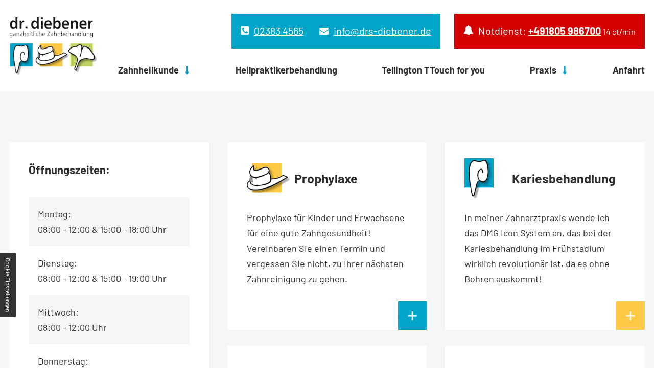

--- FILE ---
content_type: text/html; charset=UTF-8
request_url: https://www.drs-diebener.de/
body_size: 7707
content:
<!DOCTYPE html>
<html lang="de" data-fw-version="1.3">
<head>
  <meta charset="utf-8">
  <title>Zahnarzt in Bönen: Zahnärztin Dr. Christine Diebener</title>
        <meta name="description" content="Den richtigen Zahnarzt zu finden, ist immer Vertrauenssache. Lernen Sie mich, Dr. Christine Diebener kennen. Ich und mein Team freuen uns auf Ihren Besuch bei uns! ➥">
        <meta property="og:title" content="Zahnarzt in Bönen: Zahnärztin Dr. Christine Diebener">
        <meta property="og:description" content="Den richtigen Zahnarzt zu finden, ist immer Vertrauenssache. Lernen Sie mich, Dr. Christine Diebener kennen. Ich und mein Team freuen uns auf Ihren Besuch bei uns! ➥">
        <meta property="og:type" content="website">
        <meta property="og:url" content="https://www.drs-diebener.de">
        <meta property="og:image" content="/images/social_branding.png">
        <meta property="og:site_name" content="Zahnarztpraxis Dr. Diebener">  <meta name="author" content="Zahnarztpraxis Dr. Diebener">
  <meta name="viewport" content="width=device-width, height=device-height, initial-scale=1.0, user-scalable=0">
  <meta name="thumbnail" content="/images/social_branding.png">
  <meta name="theme-color" content="#01A5CA">
  <meta name="format-detection" content="telephone=no">
  <link rel="canonical" href="https://www.drs-diebener.de/">
  <!-- Fav Icon -->
  <link rel="icon" href="/favicon.ico" type="image/x-icon">
  <!-- Styles -->
  <link rel="stylesheet" href="/css/styles.css?v=1728549058" media="screen">
  <link rel="stylesheet" href="/css/print.css?v=1728549058" media="print">
<script type="application/json" data-translations>{"Form data is not valid!":"Formulardaten sind ung\u00fcltig!","FORM_SUBMISSION_ERROR":"Die E-Mail wurde nicht gesendet, weil die folgenden Fehler aufgetreten sind:","FORM_SUBMISSION_SUCCESS":"E-Mail erfolgreich gesendet","Calculate route":"Route berechnen","The field is required":"Dieses Feld ist erforderlich","Invalid email address":"Die E-Mail-Adresse ist ung\u00fcltig","privacyPolicy_not_accepted":"Das Feld Datenschutzerkl\u00e4rung ist obligatorisch"}</script><script type="text/javascript">(function (root) {
    let translations;

    root.__ = function (message) {
        if (translations === (void 0)) {
            let el = document.querySelector('script[data-translations]');

            try {
                translations = JSON.parse(el.textContent);
            } catch (e) {
                translations = {};
            }
        }

        return message in translations ? translations[message] : message;
    };
})(window);</script></head>
<body class="main-template no-js lang-de Startseite index" style="opacity:0">
  <input type="checkbox" id="navi-toggled">
  <a href="#content" tabindex="1" title="Navigation überspringen" class="btn-focus">Navigation überspringen</a>
  <a href="/sitemap" tabindex="1" title="Sitemap anzeigen" rel="nofollow, noindex" class="btn-focus">Sitemap anzeigen</a>
  <div class="topBar" id="topBar">
    <div class="row">
      <div class="col large-2">
        <a href="/" title="Zahnarztpraxis Dr. Diebener" class="branding"><img src="/images/layout/branding.png" alt="Zahnarztpraxis Dr. Diebener"></a>
      </div>
      <div class="col large-10">
        <div class="contacts">
          <div class="contact">
            <p><span class="icon icon-phone"></span> <a href="tel:+4923834565" title="Jetzt telefonisch Kontakt mit Zahnarztpraxis Dr. Diebener in 59199 Bönen aufnehmen" class="phone" data-event-type="click" data-event-name="Click To Call">02383 4565</a></p>
            <p><span class="icon icon-envelope"></span> <a href="//www.drs-diebener.de" class="escape email" title="Schreiben Sie Zahnarztpraxis Dr. Diebener in 59199 Bönen eine E-Mail." data-email="{&quot;name&quot;:&quot;info&quot;,&quot;host&quot;:&quot;drs-diebener.de&quot;}">info<span class="escape">∂</span>drs-diebener.de</a></p>
          </div>
          <div class="notfall">
            <p><span class="icon icon-bell"></span> Notdienst: <strong><a href="tel:+491805986700" title="Jetzt telefonisch Kontakt mit Zahnarztpraxis Dr. Diebener in 59199 Bönen aufnehmen" class="phone" data-event-type="click" data-event-name="Click To Call">+491805 986700</a></strong> <small>14 ct/min</small></p>
          </div>
        </div>
        <div class="first-level" id="navigation">
          <nav>
            <div style="background-size: cover;" class="cms-container-el default-container">
<div class="cms-navi">
<ul class="navi navi-main">
<li class="index active">
<a title="Zahnarzt in Bönen: Zahnärztin Dr. Christine Diebener" class="index active" href="/" target="_self">
Startseite</a>
</li>
<li class="has-sub">
<span title="Zahnheilkunde von Ihrer Zahnärztin Dr. Christine Diebener">
Zahnheilkunde</span>
<ul class="sub">
<li class="zahnheilkunde-prophylaxe">
<a title="Prophylaxe und medizinische Zahnreinigung in Bönen" class="zahnheilkunde-prophylaxe" href="/zahnheilkunde/prophylaxe" target="_self">
Prophylaxe</a>
</li>
<li class="zahnheilkunde-kariesbehandlung">
<a title="Kariesbehandlung | jetzt auch ohne Bohren mit DMG Icon®" class="zahnheilkunde-kariesbehandlung" href="/zahnheilkunde/kariesbehandlung" target="_self">
Kariesbehandlung</a>
</li>
<li class="zahnheilkunde-natuerliches-heilverfahren">
<a title="Ganzheitliche Zahnbehandlung | Zahnarztpraxis | Natürliches Heilverfahren" class="zahnheilkunde-natuerliches-heilverfahren" href="/zahnheilkunde/natuerliches-heilverfahren" target="_self">
Natürliches Heilverfahren</a>
</li>
<li class="zahnheilkunde-angst-und-stressloesungen">
<a title="Zahnbehandlung bei Angstpatienten | Angst- und Stresslösungen" class="zahnheilkunde-angst-und-stressloesungen" href="/zahnheilkunde/angst-und-stressloesungen" target="_self">
Angst- und Stresslösungen</a>
</li>
</ul>
</li>
<li class="heilpraktikerbehandlung">
<a title="Heilpraktikerbehandlung: Naturheilverfahren in der Zahnmedizin" class="heilpraktikerbehandlung" href="/heilpraktikerbehandlung" target="_self">
Heilpraktikerbehandlung</a>
</li>
<li class="tellington-ttouch-for-you">
<a title="Was ist Tellington TTouch for You®? Bei Muskel-u. Gelenkbeschwerden" class="tellington-ttouch-for-you" href="/tellington-ttouch-for-you" target="_self">
Tellington TTouch for you</a>
</li>
<li class="has-sub">
<span title="Praxis | Ihre Bedürfnisse und Wünsche sind mir wichtig!">
Praxis</span>
<ul class="sub">
<li class="praxis-zahnaerztin">
<a title="Zahnärztin, Inhaberin und Heilpraktikerin | Zahnarztpraxis in Bonen" class="praxis-zahnaerztin" href="/praxis/zahnaerztin" target="_self">
Zahnärztin</a>
</li>
<li class="praxis-team">
<a title="Frau Doktor und Zahnärztin Dr. Christine Diebener und Team" class="praxis-team" href="/praxis/team" target="_self">
Team</a>
</li>
<li class="praxis-philosophie">
<a title="Traditionelle Methoden, alternative Heilverfahren, innovative Therapien" class="praxis-philosophie" href="/praxis/philosophie" target="_self">
Philosophie</a>
</li>
<li class="praxis-partner">
<a title="Partner: DMG Icon®, Tellington TTouch for You®, Naturheilpraxis Brockmann" class="praxis-partner" href="/praxis/partner" target="_self">
Partner</a>
</li>
</ul>
</li>
<li class="kontakt">
<a title="Kontakt zu unserer Zahnarztpraxis in Bönen bei Zahnschmerzen" class="kontakt" href="/kontakt/" target="_self">
Kontakt</a>
</li>
<li class="anfahrt">
<a title="Amalgamausleitung und Akupunktur | Natürliche Zahnmedizin | Anfahrt" class="anfahrt" href="/anfahrt" target="_self">
Anfahrt</a>
</li>
</ul>
</div>
</div>
          </nav>
        </div>
      </div>
    </div>
  </div>
  <div id="page-wrap">
    <header id="header" class="no-cms">
      <div class="headerContainer">
        <div class="row">
          <div class="col large-5 giant-4">
            <div class="timesContainer">
              <p class="headline"> Öffnungszeiten:</p>
              <div class="times">
                <p><span class="block">Montag:</span> 08:00 - 12:00 &amp; 15:00 - 18:00 Uhr</p>
                <p><span class="block">Dienstag:</span> 08:00 - 12:00 &amp; 15:00 - 19:00 Uhr</p>
                <p><span class="block">Mittwoch:</span> 08:00 - 12:00 Uhr</p>
                <p><span class="block">Donnerstag:</span> 08:00 - 12:00  &amp; 14:00 - 17:00 Uhr</p>
                <p><span class="block">Freitag:</span> 08:00 - 13:00 Uhr</p>
              </div>
              <p class="special"><span class="icon icon-info"></span> <strong>Termin nur nach Vereinbarung</strong></p>
            </div>
          </div>
          <div class="col large-7 giant-8">
            <div class="teaserContainer">
              <div class="row">
                <div class="col medium-6 large-12 giant-6">
                  <a href="/zahnheilkunde/prophylaxe" title="Prophylaxe und medizinische Zahnreinigung in Bönen" class="ts ts-01">
                    <p class="headline">Prophylaxe</p>
                    <p>Prophylaxe für Kinder und Erwachsene für eine gute Zahngesundheit! Vereinbaren Sie einen Termin und vergessen Sie nicht, zu Ihrer nächsten Zahnreinigung zu gehen.</p>
                    <span class="link">+</span>
                  </a>
                </div>
                <div class="col medium-6 large-12 giant-6">
                  <a href="/zahnheilkunde/kariesbehandlung" title="Kariesbehandlung | jetzt auch ohne Bohren mit DMG Icon®" class="ts ts-02">
                    <p class="headline">Kariesbehandlung</p>
                    <p>In meiner Zahnarztpraxis wende ich das DMG Icon System an, das bei der Kariesbehandlung im Frühstadium wirklich revolutionär ist, da es ohne Bohren auskommt!</p>
                    <span class="link">+</span>
                  </a>
                </div>
                <div class="col medium-6 large-12 giant-6">
                  <a href="/zahnheilkunde/natuerliches-heilverfahren" title="Ganzheitliche Zahnbehandlung | Zahnarztpraxis | Natürliches Heilverfahren" class="ts ts-03">
                    <p class="headline">Natürliches Heilverfahren</p>
                    <p>Hier in meiner Zahnarztpraxis in Bönen bin ich nicht nur schulmedizinisch tätig, sondern stehe auch als Ansprechpartner für die natürliche Zahnmedizin zu Ihrer Verfügung.</p>
                    <span class="link">+</span>
                  </a>
                </div>
                <div class="col medium-6 large-12 giant-6">
                  <a href="/zahnheilkunde/angst-und-stressloesungen" title="Zahnbehandlung bei Angstpatienten | Angst- und Stresslösungen" class="ts ts-04">
                    <p class="headline">Angst- und Stresslösungen</p>
                    <p>Zahnbehandlung bei Angstpatienten: Angst- und Stresslösungen, die ich anwende, sind die weitaus bessere Methode als eine Vollnarkose, die manche Zahnärzte praktizieren.</p>
                    <span class="link">+</span>
                  </a>
                </div>
              </div>
            </div>
          </div>
        </div>
      </div>
    </header>
    <main id="content">
      <input type="checkbox" id="newsBox">
<div class="newsBox active" id="PopUp">
  <div style="background-size: cover;" class="cms-container-el default-container">
<div id="newscontainer" style="background-size: cover;" class="cms-container-el default-container">
</div>
</div>
    <a title="Schließen" id="close" class="btn close-button">×</a>
</div>
<label for="newsBox" class="btn" id="newslabel"></label>

<div class="padContainer">
    <div style="background-size: cover;" class="cms-container-el default-container">
<div class="row stretch start">
<div class="col">
<h1 class="cms-title">
Ihre Zahnarztpraxis in Bönen<br data-le-dy-clone="5-1"><span data-le-dy-clone="6-2">Zahnärztin Dr. Diebener</span></h1>
</div>
<div class="col large-6 giant-5 huge-4">
<div class="cms-article">
<h2 data-le-dy-clone="37-1">Wir bieten Ihnen eine professionelle Behandlung in angenehmer Atmosphäre</h2>
<p data-le-dy-clone="38-2">Der Zahnarztbesuch ist für viele Patienten eine echte Überwindung. In unserer Zahnarztpraxis dreht sich daher alles nur um Sie – das ist unsere Philosophie.</p>
<p data-le-dy-clone="39-3">Wir kümmern uns intensiv um unsere Patienten, damit Sie sich rundum wohlfühlen. Das beginnt schon beim ersten Kennenlernen – wir nehmen uns die Zeit, individuell auf Ihre Ängste und Anliegen einzugehen. Damit wir gemeinsam einen Weg für Sie finden können, zögern Sie bitte nicht, uns Ihre Wünsche mitzuteilen.</p>
<p data-le-dy-clone="40-4">In unserer Zahnarztpraxis im Herzen von Bönen stehen wir Ihnen gemeinsam mit unserem freundlichen Team zur Verfügung.</p></div>
</div>
<div class="col large-6 giant-7 huge-8 small-7 medium-6">
<figure style="width: 100%; height: auto;" class="cms-image lightbox-zoom-image">
<img alt="Das Team der Zahnarztpraxis Dr. Diebener" decoding="async" data-pic-cms-src="/upload/large/large_624d2047a2f89f43fe5c16a1_902aac72183299bdc3d19a2f5c00fa7ba2ee9b2d21124814687b97a4bc61fdbf_624d2052.jpg" src="[data-uri]" width="1052" height="488">
</figure>
</div>
</div>
</div>
</div>

<div class="greyContainer padContainer">
    <div style="background-size: cover;" class="cms-container-el default-container">
<div class="row center middle">
<div class="col medium-3 small-6">
<figure style="width: 100%; height: auto;" class="cms-image lightbox-zoom-image">
<img alt="Zahnärztin Dr. Diebener" decoding="async" data-pic-cms-src="/upload/large/large_624d249e59eee4e8b5a95b12_dc1174fb4d8d023198f29b6987fe4e00bbec29853384b8c30c8b68149dea567a_624d24a3.jpg" src="[data-uri]" width="330" height="352">
</figure>
</div>
<div class="col medium-6 large-7 large-prefix-1">
<div class="cms-article h2">
<p data-le-dy-clone="2-1">Lernen Sie mich, Dr. Christine Diebener, kennen</p></div>
<div class="cms-article">
<p data-le-dy-clone="5-1">Den richtigen Zahnarzt zu finden, ist immer Vertrauenssache. Endecken Sie, wie Sie in angenehmer und vertrauensvoller Atmosphäre Lösungen für Ihre Fragen und Probleme finden können.</p></div>
<a title="Traditionelle Methoden, alternative Heilverfahren, innovative Therapien" class="cms-button btn" href="/praxis/philosophie" target="_self">
Meine Philosophie</a>
</div>
</div>
</div>
</div>

<div class="padContainer">
    <div style="background-size: cover;" class="cms-container-el default-container">
<div class="row start middle">
<div class="col large-6">
<h3 class="cms-title">
Schulmedizin trifft auf alternative Behandlungsmöglichkeiten</h3>
<div class="cms-article">
<p data-le-dy-clone="14-1">Das Besondere an unserer Zahnarztpraxis: Ich bin nicht nur als Zahnärztin, sondern auch als Heilpraktikerin tätig. Bei uns erwartet Sie das gesamte Spektrum der klassischen Zahnmedizin. Die speziellen Behandlungen reichen von der Prophylaxe über die Kariesbehandlung ohne Bohren bis hin zu vollkeramischen Kronen und Inlays. Darüber hinaus biete ich Ihnen ein breites Angebot an alternativen Behandlungsmethoden – wie zum Beispiel Akupunktur, Physioenergetik oder Aromatherapie.</p>
<p data-le-dy-clone="15-2">Gerne informiere ich Sie über die Möglichkeiten, die die ganzheitliche Zahnheilkunde zu bieten hat.</p>
<p data-le-dy-clone="16-3">Eine Besonderheit ist die Körperbehandlung Tellington TTouch for You®. Mit sanften, kreisenden Bewegungen werden die Selbstheilungskräfte aktiviert. Die Behandlung kann sowohl bei Kindern als auch bei Erwachsenen helfen, Probleme von A wie Angstzustände bis Z wie Zähneknirschen zu lindern.</p>
<p data-le-dy-clone="17-4">Diese Methode lässt sich sehr gut in die Zahnarztpraxis integrieren.</p></div>
</div>
<div class="col large-6">
<div style="width:100%;height:auto;" class="cms-video">
<div data-vplay-custom-class="video-container" style="width: 100%; height: 100%;" class data-vplay-remote-video-player data-vplay-conditional-rendering>
<div class="vplay-frame-wp vpay-frame-youtube vplay-youtube video-container" style="width: 100%; height: 100%;">
<iframe data-src="https://www.youtube-nocookie.com/embed/OSO-7paDDqU" allowfullscreen allow="autoplay; encrypted-media" style="width: 100%; height: 100%; border: none;" data-iframe="youtube">
</iframe>
</div>
</div>
</div>
</div>
</div>
</div>
</div>

<div class="greyContainer padContainer">
    <div style="background-size: cover;" class="cms-container-el default-container">
<div class="row stretch center">
<div class="col medium-10 large-9 giant-8">
<div style="background-size: cover;" class="cms-container-el center">
<h4 class="cms-title">
Kontaktieren Sie unsere Zahnärztin – wir helfen Ihnen gerne weiter!</h4>
<div class="cms-article">
<p data-le-dy-clone="7-1">Wenn Sie ein umfassendes zahnmedizinisches Leistungsspektrum gepaart mit einem ganzheitlichen Behandlungsansatz suchen, dann sind Sie in unserer Zahnarztpraxis in Bönen genau richtig.</p>
<p data-le-dy-clone="8-2">Ob gründliche Zahnreinigung, individuelle Prophylaxeprogramme oder Amalgamsanierung – wir verfügen über das Equipment, Fachwissen und die Erfahrung, um Sie optimal behandeln zu können. Vereinbaren Sie gleich Ihren Termin bei uns!</p></div>
</div>
</div>
</div>
</div>
</div>

<div class="tsContainer no-cms">
    <div class="row">
        <div class="col small-6 giant-4">
            <div class="teaser ts-01">
                <p>Naturheilverfahren sind<br> medizinische Methoden</p>
                <a href="/zahnheilkunde/natuerliches-heilverfahren" title="Ganzheitliche Zahnbehandlung | Zahnarztpraxis | Natürliches Heilverfahren" class="btn">Naturheilverfahren</a>
            </div>
        </div>
        <div class="col small-6 giant-4">
            <div class="teaser ts-02">
                <p>Informieren Sie sich hier<br> über die Behandlungsmethode<br> <strong>“Tellington TTouch for You”</strong></p>
                <a href="/tellington-ttouch-for-you" title="Was ist Tellington TTouch for You®? Bei Muskel-u. Gelenkbeschwerden" class="btn">Mehr erfahren</a>
            </div>
        </div>
        <div class="col large-6 giant-4">
            <div class="teaser ts-03">
                <img src="/images/layout/loading.svg" data-src="/images/layout/datenschutz.png" alt="Datenschutz Dental">
            </div>
        </div>
    </div>
</div>    </main>
    <footer id="footer">
      <div class="footerContainer no-cms">
        <div class="row">
          <div class="col">
            <p class="h1">Hier finden Sie uns<br> <span>Zentral gelegen in der Region Bönen, Hamm, Kamen, Unna und Werl</span></p>
           
            <iframe data-iframe="googlemaps" data-src="https://www.google.com/maps/embed?pb=!1m18!1m12!1m3!1d2599642.134784439!2d8.769214050000018!3d50.48368604255153!2m3!1f0!2f0!3f0!3m2!1i1024!2i768!4f13.1!3m3!1m2!1s0x47b97276c4ce7dbb%3A0x3a9a600626e88996!2sZahn%C3%A4rztin%20Dr.%20Diebener%2C%20Christine%20%7C%20B%C3%B6nen!5e0!3m2!1sde!2sde!4v1728547957051!5m2!1sde!2sde">

            </iframe>
            
          </div>
          <div class="col alignCenter">
            <p><strong>Parkmöglichkeiten:</strong> Bahnhofstraße 262, 59199 Bönen / am Denkmalplatz</p>
            <p><strong>Fußweg</strong> zur Praxis ca. 3 Minuten</p>
          </div>
        </div>
      </div>
      <div class="contactsContainer no-cms greyContainer padContainer">
        <div class="row">
          <div class="col">
            <p>Witheborgstraße 11, 59199 Bönen</p>
            <p>Telefon: <a href="tel:+4923834565" title="Jetzt telefonisch Kontakt mit Zahnarztpraxis Dr. Diebener in 59199 Bönen aufnehmen" class="phone" data-event-type="click" data-event-name="Click To Call">02383 4565</a></p>
            <p>E-Mail: <a href="//www.drs-diebener.de" class="escape email" title="Schreiben Sie Zahnarztpraxis Dr. Diebener in 59199 Bönen eine E-Mail." data-email="{&quot;name&quot;:&quot;info&quot;,&quot;host&quot;:&quot;drs-diebener.de&quot;}">info<span class="escape">∂</span>drs-diebener.de</a></p>
          </div>
        </div>
      </div>
      <div style="background-size: cover;" class="cms-container-el default-container">
<div class="cms-navi">
<ul class="navi navi-add">
<li class="index active">
<a title="Zahnarzt in Bönen: Zahnärztin Dr. Christine Diebener" class="index active" href="/" target="_self">
Startseite</a>
</li>
<li class="kontakt">
<a title="Kontakt zu unserer Zahnarztpraxis in Bönen bei Zahnschmerzen" class="kontakt" href="/kontakt/" target="_self">
Kontakt</a>
</li>
<li class="anfahrt">
<a title="Amalgamausleitung und Akupunktur | Natürliche Zahnmedizin | Anfahrt" class="anfahrt" href="/anfahrt" target="_self">
Anfahrt</a>
</li>
<li class="datenschutzerklaerung">
<a title="Zahnärztinnen und Heilpraktikerinnen | Datenschutzerklärung" class="datenschutzerklaerung" href="/datenschutzerklaerung" target="_self">
Datenschutzerklärung</a>
</li>
<li class="impressum">
<a title="Kariesbehandlung und Homöopathie | unser Impressum" class="impressum" href="/impressum" target="_self">
Impressum</a>
</li>
</ul>
</div>
</div>
    </footer>
  </div>
  <ul id="quickbar">
    <li>
          <a href="tel:+4923834565" title="Jetzt telefonisch Kontakt mit Zahnarztpraxis Dr. Diebener in 59199 Bönen aufnehmen" class="phone" data-event-type="click" data-event-name="Click To Call">02383 4565</a>    </li>
    <li>
      <label for="navi-toggled"><span>Menü</span></label>
    </li>
  </ul>
  <a href="#" class="back-to-top icon icon-angle-up" title="Zum Seitenanfang"><span>Zum Seitenanfang</span></a>
  <script>var cssData = {
    'image-path':            '"../images/" !default',
    'base-font-size':        '18px',
    'base-line-height':      '30px',
    'h1-size':               '55px',
    'h2-size':               '25px',
    'h3-size':               '23px',
    'h4-size':               '21px',
    'h5-size':               '20px',
    'h6-size':               '20px',
    'main-font':             'Barlow, sans-serif',
    'display-font':          'Barlow, sans-serif',
    'icon-font':             'icomoon',
    'colors': {
        'primary':          '#726A5B',
        'secondary':        '#EDE8DD',
        'light':            '#fff',
        'medium':           '#F2F2F0',
        'dark':             '#303030',
        'border':           '#bbb',
        'alert':            '#D85D00',
        'lightgrey':        '#F6F6F6',
        'blue':             '#01A5CA',
        'yellow':           '#FEC844',
        'green':            '#C1D363',
        'red':              '#D30000'
    },
    'base-gap':             '18px',
    'rowMaxWidth':          '1620px',
    /* columnCount is required for cms4 for legacy reasons */
    'columnCount':          12,
    'column-count':         '$columnCount',
    'base-border':          '1px solid $border',
    'base-box-shadow':      '0px 5px 10px 0px $medium',
    'outline':              '1px dotted $alert',
    'bpContext':            '16px',
    'hide-text-direction':  'right',
    'icon-map': {
        'times':            '"×"',
        'minus':            '"-"',
        'angle-right':      '"❯"',
        'plus':             '"+"',
        'angle-up':         '"↑"',
        'exclamation':      '"!"',
        'bell':             '\\e906',
        'envelope':         '\\e904',
        'phone':            '\\e905',
        'info':             '\\e901',
        'arrow':            '\\e900'
    },
    'gridMap': {
        'default': {
            'width':        '0px',
            'cols':         [1,2,3,4,5,6,7,8,9,10,11,12,'auto'],
            'prefix':       [0,1,2,3,4,5,6,7,8,9,10,11,12],
            'suffix':       [0,1,2,3,4,5,6,7,8,9,10,11,12],
            'start':        ['justify-content:flex-start'],
            'center':       ['justify-content:center'],
            'end':          ['justify-content:flex-end'],
            'between':      ['justify-content:space-between'],
            'around':       ['justify-content:space-around'],
            'top':          ['align-items:flex-start'],
            'middle':       ['align-items:center'],
            'baseline':     ['align-items:flex-baseline'],
            'bottom':       ['align-items:flex-end'],
            'stretch':      ['align-items:stretch'],
            'reverse':      ['flex-direction:row-reverse'],
            'forward':      ['flex-direction:row'],
            'first':        ['order:-1'],
            'last':         ['order:1'],
            'unset':        ['order:0']
        },
        'tiny': {
            'width':        '480px',
            'cols':         [1,2,3,4,5,6,7,8,9,10,11,12,'auto'],
            'prefix':       [0,1,2,3,4,5,6,7,8,9,10,11,12],
            'suffix':       [0,1,2,3,4,5,6,7,8,9,10,11,12],
            'start':        ['justify-content:flex-start'],
            'center':       ['justify-content:center'],
            'end':          ['justify-content:flex-end'],
            'between':      ['justify-content:space-between'],
            'around':       ['justify-content:space-around'],
            'top':          ['align-items:flex-start'],
            'middle':       ['align-items:center'],
            'baseline':     ['align-items:flex-baseline'],
            'bottom':       ['align-items:flex-end'],
            'stretch':      ['align-items:stretch'],
            'reverse':      ['flex-direction:row-reverse'],
            'forward':      ['flex-direction:row'],
            'first':        ['order:-1'],
            'last':         ['order:1'],
            'unset':        ['order:0']
        },
        'small': {
            'width':        '640px',
            'cols':         [1,2,3,4,5,6,7,8,9,10,11,12,'auto'],
            'prefix':       [0,1,2,3,4,5,6,7,8,9,10,11,12],
            'suffix':       [0,1,2,3,4,5,6,7,8,9,10,11,12],
            'start':        ['justify-content:flex-start'],
            'center':       ['justify-content:center'],
            'end':          ['justify-content:flex-end'],
            'between':      ['justify-content:space-between'],
            'around':       ['justify-content:space-around'],
            'top':          ['align-items:flex-start'],
            'middle':       ['align-items:center'],
            'baseline':     ['align-items:flex-baseline'],
            'bottom':       ['align-items:flex-end'],
            'stretch':      ['align-items:stretch'],
            'reverse':      ['flex-direction:row-reverse'],
            'forward':      ['flex-direction:row'],
            'first':        ['order:-1'],
            'last':         ['order:1'],
            'unset':        ['order:0']
        },
        'medium': {
            'width':        '760px',
            'cols':         [1,2,3,4,5,6,7,8,9,10,11,12,'auto'],
            'prefix':       [0,1,2,3,4,5,6,7,8,9,10,11,12],
            'suffix':       [0,1,2,3,4,5,6,7,8,9,10,11,12],
            'start':        ['justify-content:flex-start'],
            'center':       ['justify-content:center'],
            'end':          ['justify-content:flex-end'],
            'between':      ['justify-content:space-between'],
            'around':       ['justify-content:space-around'],
            'top':          ['align-items:flex-start'],
            'middle':       ['align-items:center'],
            'baseline':     ['align-items:flex-baseline'],
            'bottom':       ['align-items:flex-end'],
            'stretch':      ['align-items:stretch'],
            'reverse':      ['flex-direction:row-reverse'],
            'forward':      ['flex-direction:row'],
            'first':        ['order:-1'],
            'last':         ['order:1'],
            'unset':        ['order:0']
        },
        'large': {
            'width':        '992px',
            'cols':         [1,2,3,4,5,6,7,8,9,10,11,12,'auto'],
            'prefix':       [0,1,2,3,4,5,6,7,8,9,10,11,12],
            'suffix':       [0,1,2,3,4,5,6,7,8,9,10,11,12],
            'start':        ['justify-content:flex-start'],
            'center':       ['justify-content:center'],
            'end':          ['justify-content:flex-end'],
            'between':      ['justify-content:space-between'],
            'around':       ['justify-content:space-around'],
            'top':          ['align-items:flex-start'],
            'middle':       ['align-items:center'],
            'baseline':     ['align-items:flex-baseline'],
            'bottom':       ['align-items:flex-end'],
            'stretch':      ['align-items:stretch'],
            'reverse':      ['flex-direction:row-reverse'],
            'forward':      ['flex-direction:row'],
            'first':        ['order:-1'],
            'last':         ['order:1'],
            'unset':        ['order:0']
        },
        'giant': {
            'width':        '1200px',
            'cols':         [1,2,3,4,5,6,7,8,9,10,11,12,'auto'],
            'prefix':       [0,1,2,3,4,5,6,7,8,9,10,11,12],
            'suffix':       [0,1,2,3,4,5,6,7,8,9,10,11,12],
            'start':        ['justify-content:flex-start'],
            'center':       ['justify-content:center'],
            'end':          ['justify-content:flex-end'],
            'between':      ['justify-content:space-between'],
            'around':       ['justify-content:space-around'],
            'top':          ['align-items:flex-start'],
            'middle':       ['align-items:center'],
            'baseline':     ['align-items:flex-baseline'],
            'bottom':       ['align-items:flex-end'],
            'stretch':      ['align-items:stretch'],
            'reverse':      ['flex-direction:row-reverse'],
            'forward':      ['flex-direction:row'],
            'first':        ['order:-1'],
            'last':         ['order:1'],
            'unset':        ['order:0']
        },
        'huge': {
            'width':        '1364px',
            'cols':         [1,2,3,4,5,6,7,8,9,10,11,12,'auto'],
            'prefix':       [0,1,2,3,4,5,6,7,8,9,10,11,12],
            'suffix':       [0,1,2,3,4,5,6,7,8,9,10,11,12],
            'start':        ['justify-content:flex-start'],
            'center':       ['justify-content:center'],
            'end':          ['justify-content:flex-end'],
            'between':      ['justify-content:space-between'],
            'around':       ['justify-content:space-around'],
            'top':          ['align-items:flex-start'],
            'middle':       ['align-items:center'],
            'baseline':     ['align-items:flex-baseline'],
            'bottom':       ['align-items:flex-end'],
            'stretch':      ['align-items:stretch'],
            'reverse':      ['flex-direction:row-reverse'],
            'forward':      ['flex-direction:row'],
            'first':        ['order:-1'],
            'last':         ['order:1'],
            'unset':        ['order:0']
        },
        'full': {
            'width':        '1520px',
            'cols':         [1,2,3,4,5,6,7,8,9,10,11,12,'auto'],
            'prefix':       [0,1,2,3,4,5,6,7,8,9,10,11,12],
            'suffix':       [0,1,2,3,4,5,6,7,8,9,10,11,12],
            'start':        ['justify-content:flex-start'],
            'center':       ['justify-content:center'],
            'end':          ['justify-content:flex-end'],
            'between':      ['justify-content:space-between'],
            'around':       ['justify-content:space-around'],
            'top':          ['align-items:flex-start'],
            'middle':       ['align-items:center'],
            'baseline':     ['align-items:flex-baseline'],
            'bottom':       ['align-items:flex-end'],
            'stretch':      ['align-items:stretch'],
            'reverse':      ['flex-direction:row-reverse'],
            'forward':      ['flex-direction:row'],
            'first':        ['order:-1'],
            'last':         ['order:1'],
            'unset':        ['order:0']
        },
        'cut': {
            'width':        '$rowMaxWidth',
            'cols':         [1,2,3,4,5,6,7,8,9,10,11,12,'auto'],
            'prefix':       [0,1,2,3,4,5,6,7,8,9,10,11,12],
            'suffix':       [0,1,2,3,4,5,6,7,8,9,10,11,12],
            'start':        ['justify-content:flex-start'],
            'center':       ['justify-content:center'],
            'end':          ['justify-content:flex-end'],
            'between':      ['justify-content:space-between'],
            'around':       ['justify-content:space-around'],
            'top':          ['align-items:flex-start'],
            'middle':       ['align-items:center'],
            'baseline':     ['align-items:flex-baseline'],
            'bottom':       ['align-items:flex-end'],
            'stretch':      ['align-items:stretch'],
            'reverse':      ['flex-direction:row-reverse'],
            'forward':      ['flex-direction:row'],
            'first':        ['order:-1'],
            'last':         ['order:1'],
            'unset':        ['order:0']
        },
    }
}
</script><script type="text/javascript">
    (function () {
        var s = document.createElement('script');
        var options = {id: 3419};
        s.async = true;
        s.onload = function () {
            getWidget('https://meinebewertungen.euroweb.de', '/de', 'vKEHXR', s, options);
        };
        s.src = 'https://meinebewertungen.euroweb.de/js/widget.js';
        var scripts = document.getElementsByTagName('script');
        var me = scripts[scripts.length - 1];
        me.parentNode.insertBefore(s, me);
    })();
</script>
  <noscript>
    <input type="checkbox" id="noticebar">
    <label for="noticebar"></label>
    <div><span class="col"><b>Achtung:</b> <br>JavaScript ist nicht aktiviert! Bitte aktivieren Sie <a title="Wie Sie JavaScript in Ihrem Browser aktivieren" target="_blank" href="https://www.enable-javascript.com/de/" rel="noopener">JavaScript</a> um den vollen Funktionsumfang dieser und weiterer Webseiten genießen zu können.</span>
    </div>
  </noscript>
  <!-- JS -->
  <script src="/js/_require.js?v=1728549058"></script>

  <!-- Schema.org -->
  <script type="application/ld+json">{
    "@context" : "http://schema.org",
    "@type" : "LocalBusiness",
    "address" : {
      "@type": "PostalAddress",
      "addressLocality":"B&ouml;nen",
      "addressCountry": "Deutschland",
      "postalCode":"59199",
      "streetAddress": "Witheborgstra&szlig;e 11"
    },
    "description":"Den richtigen Zahnarzt zu finden, ist immer Vertrauenssache. Lernen Sie mich, Dr. Christine Diebener kennen. Ich und mein Team freuen uns auf Ihren Besuch bei uns! ➥",
    "name":"Zahnarztpraxis Dr. Diebener",
    "url":"//www.drs-diebener.de",
    "image":"//www.drs-diebener.de/images/social_branding.png",
    "telephone":"02383 4565",
    "openingHours": ["Mo 08:00 - 12:00,  15:00 - 18:00", "Tu 08:00 - 12:00,  15:00 - 19:00", "We 08:00 - 12:00", "Th 08:00 - 12:00,  14:00 - 17:00", "Fr 08:00 - 13:00"]  }</script>
<script data-website-brand="euroweb.net" src="/_rassets/csite_modules.js?v=1728549058"></script><script src="/usecurez.js?k=R1C26382W26382&amp;v=1728549058" type="text/javascript"></script><link rel="stylesheet" href="/_rassets/cms_defaults.css?v=1728549058"><noscript><div><img src="/usecurez.jpg?k=R1C26382W26382&amp;noscript=1" alt="Counter"></div></noscript><script data-webpack-metadata data-cms-wp-public-path="/_rassets/"></script></body>
</html>


--- FILE ---
content_type: text/html
request_url: https://www.drs-diebener.de/privacyControl-2.0.placeholder.html?key=youtube
body_size: 1061
content:
<!DOCTYPE HTML>
<html lang="en">
<head>
    <meta charset="UTF-8">
    <meta name="viewport" content="width=device-width, initial-scale=1.0">
    <meta http-equiv="X-UA-Compatible" content="ie=edge">
    <meta name="robots" content="noindex,nofollow">
    <title>Please confirm the usage of this third-party service</title>
    <style type="text/css">
    *, *:before, *:after {
        margin:0;
        padding:0;
        font-family:sans-serif;
        box-sizing:border-box
    }
    body {
        display:flex;
        align-items:center;
        justify-content:center;
        flex-direction:column;
        height:100vh;
        background:#eee;
        font-size:11px;
        line-height:16px;
        padding:20px;
        text-align:center;
        color:#333;
        opacity:0;
        transition:300ms opacity ease-in-out;
        background-size:cover
    }
    body.enabled {
        opacity: 1
    }
    p {
        max-width:300px;
        margin-bottom:10px
    }
    a {
        color:#333
    }
    .btn {
        background:transparent;
        color:#333;
        border:2px solid #333;
        padding:10px 20px;
        display:flex;
        cursor:pointer;
        display:inline-block;
        margin-bottom:10px;
        transition:300ms all ease-in-out;
        position:relative
    }
    body:hover .btn {
        background:#333;
        color:#eee
    }
    input {
        visibility:hidden;
        opacity:0
    }
    .infoOpen,.infoClose
    {
        display:none;
        cursor:pointer
    }
    @media screen and (max-height:330px)
    {
        .infoBox {
            opacity:0;
            visibility:hidden;
            position:fixed;
            top:50%;
            left:50%;
            transform: translate(-50%, 0);
            background:#eee;
            box-shadow:0 0 5px 0 rgba(0,0,0,.3);
            width:320px;
            height:auto;
            max-width:90%;
            max-height:80%;
            padding:45px 35px 10px 10px;
            transition:300ms all ease-in-out
        }
        .infoBox:before {
            content: "Information";
            position:absolute;
            padding:10px;
            font-weight:bold;
            width:100%;
            top:0;
            left:0;
            text-align:left;
            background:#e2e2e2
        }
        .infoBox p
        {
            text-align:left;
            margin-bottom:0
        }
        .infoBox.open {
            opacity:1;
            visibility:visible;
            pointer-events:all;
            transform: translate(-50%, -50%)
        }
        .infoOpen.hide
        {
            opacity:0;
        }
        .infoOpen, .infoClose {
            display:block;
            background:#333;
            color:#eee;
            border-radius:50%;
            width:17px;
            line-height:17px;
            text-align:center;
            font-family:serif;
            font-size:13px;
            position:absolute;
            right:10px;
            top:10px;
            transition:300ms all ease-in-out
        }
        .infoClose {
            font-family:sans-serif
        }
    }
    body#youtube:after,
    body#youtube:before {
        content:"";
        height:39px;
        width:100%;
        display:block;
        position: absolute;
        bottom: 0;
        left: 0;
        background-image:url('/privacyControl.placeholder-youtube.png');
        background-repeat:no-repeat;
        background-position: left bottom;
        filter:blur(2px)
    }
    body#googlemaps {
        background-image:url('/privacyControl.placeholder-map-mobile.jpg')
    }
    body#autoscout {
        background-image:url('/privacyControl.placeholder-autoscout-mobile.jpg')
    }
    body#mobilede {
        background-image:url('/privacyControl.placeholder-mobilede-mobile.jpg')
    }
    body#immoscout {
        background-image:url('/privacyControl.placeholder-immoscout-mobile.jpg')
    }
    body#youtube {
        background-image:url('/privacyControl.placeholder-youtube-mobile.jpg')
    }
    @media screen and (min-width:600px) {
        body#googlemaps {
            background-image:url('/privacyControl.placeholder-map.jpg')
        }
        body#autoscout {
            background-image:url('/privacyControl.placeholder-autoscout.jpg')
        }
        body#mobilede {
            background-image:url('/privacyControl.placeholder-mobilede.jpg')
        }
        body#immoscout {
            background-image:url('/privacyControl.placeholder-immoscout.jpg')
        }
        body#youtube {
            background-image:url('/privacyControl.placeholder-youtube.jpg')
        }
    }
    body#youtube a {
        color:#ff0000
    }
    </style>
</head>
<body id="{{key}}">
    <span class="btn accept" data-key="{{key}}">{{name}}: {{activate}}</span>

    <p><strong>{{provider}}: {{providerName}}</strong></p>

    <span class="infoOpen" for="info">i</span>
    <div class="infoBox">
        <span class="infoClose" for="info">×</span>
        <p>{{msg}}</p>
    </div>

    <p>{{policy}}</p>
</body>
</html>

--- FILE ---
content_type: application/x-javascript
request_url: https://www.drs-diebener.de/usecurez.js?k=R1C26382W26382&v=1728549058
body_size: 2627
content:
if (typeof(V_COUNTER) == 'undefined') { var V_COUNTER = {};	}
V_COUNTER = {
 ec: 0,
 ce: null,
 rpc: function(s,p) {
  var h = document.getElementsByTagName('head').item(0);
  var j = document.createElement('script');
  j.setAttribute('language', 'javascript');
  j.setAttribute('type', 'text/javascript');
  j.setAttribute('src',s+'?'+p);
  h.appendChild(j);
  return false;
 },
 rp: function() {
  var n = document.getElementById('counter_phone');
  if (n !== null) {
   n.setAttribute('style','display: block; padding: 10px; position: fixed; left: 0; bottom: 0; z-index:10000;');
   var s = n.getAttribute('data-phone');
   var c = n.getAttribute('data-color');
   var t = s.replace(/[^\d+]/g, "");
   var h = 'tel:' + t;
   n.innerHTML = '\
<style>\n\
 @media (min-width: 991px){\
	#counter_phone{display:none !important;}\
}\
 @keyframes tossing {\
  0% {transform: rotate(-8deg);}\
  50% {transform: rotate(8deg);}\
  100% {transform: rotate(-8deg);}\
 }\
 @-webkit-keyframes tossing {\
  0% {-webkit-transform: rotate(-8deg);}\
  50% {-webkit-transform: rotate(8deg);}\
  100% {-webkit-transform: rotate(-8deg);}\
 }\
 #counter_phone a{\
    display: inline-block;\
    transition: all 300ms ease-in-out;\
    -webkit-animation-name: tossing;\
    animation-name: tossing;\
    -webkit-animation-duration: 1.5s;\
    animation-duration: 1.5s;\
    -webkit-animation-iteration-count: infinite;\
    animation-iteration-count: infinite;\
    -webkit-animation-play-state: running;\
    animation-play-state: running;\
    border-radius: 50%;\
    line-height: 0;\
  }\
  #counter_phone a:hover{\
    opacity: 0.7;\
    -webkit-animation-play-state: paused;\
    animation-play-state: paused;\
  }\
   #counter_phone a svg{\
    width: 45px;\
    height: 45px;\
    fill: '+c+';\
  }\
  #counter_phone a svg .phone-icon{\
    fill: white;\
  }\
</style><a href="javascript:void();" onclick="V_COUNTER.sc(\''+t+'\'); window.location.href=\''+h+'\';">\
<svg version="1.1" x="0px" y="0px" viewBox="0 0 240 240" xml:space="preserve">\
        <circle cx="119.7" cy="120.3" r="120"/>\
        <g>\
        	<path class="phone-icon" d="M122.3,69c14.4-0.4,26.5,4.7,36.3,15.1c6.8,7.2,10.7,15.8,12,25.6c0.1,1.1,0.5,1.4,1.6,1.2\n\
        		c2.8-0.3,5.6-0.3,8.5-0.5c1-1,0.6-2.1,0.4-3.1c-0.9-5.2-2.3-10.3-4.6-15c-2.9-6-6.4-11.6-11.3-16c-1.1-0.9-3.2-2.7-4.3-3.6\n\
        		c-1-0.8-2.8-2.4-3.8-3.1c-1.2-1-2.4-1.9-3.6-2.7c-4.1-2.5-8.5-4.4-13.2-5.8c-5.7-1.7-11.5-2.5-17.4-2.3c-1,0-2.1-0.2-2.7,0.8\n\
        		c0.1,3.2,0.2,6.4,0.3,9.6C121.6,69,122,69,122.3,69z"/>\n\
        	<path class="phone-icon" d="M156.6,112.4c2.5-0.3,5-0.5,7.5-0.6c1.3-0.1,1.6-0.5,1.4-1.7c-1.6-10.4-6.4-18.9-14.3-25.7\n\
        		c-8.3-7-17.8-10.3-28.6-10c-0.9,0-1.1,0.3-1,1.2c0.3,2.5,0.5,5.1,0.7,7.7c0.1,1.1,0.4,1.4,1.5,1.3c6.7-0.2,12.9,1.6,18.4,5.5\n\
        		c7.4,5.2,11.9,12.4,13.3,21.4C155.5,112.3,155.8,112.4,156.6,112.4z"/>\n\
        	<path class="phone-icon" d="M123.7,89.6c-0.8,0.1-1,0.3-0.9,1.1c0.3,2.5,0.5,5.1,0.7,7.7c0.1,0.9,0.4,1,1.2,1c8.3,0.1,14.7,5.9,15.9,14.3\n\
        		c3.1-0.3,5.9-0.5,8.8-0.8c0.6-0.1,0.9-0.1,0.8-0.9C148.9,99.5,136.2,88.8,123.7,89.6z"/>\n\
        	<path class="phone-icon" d="M179.2,147.2c-1.4-0.7-2.7-1.4-4.2-2.1c-6.3-2.9-12.5-5.9-18.8-8.8c-2.9-1.2-5.2-0.8-7.2,2\n\
        		c-3,4.1-6.4,7.9-9.5,11.8c-1.8,2.4-4,2.8-6.8,1.6c-18.9-7.6-33.4-20.2-43.9-37.6c-1.7-2.9-1.6-5.1,0.7-7.5c3.1-3.2,6.2-6.5,8-10.6\n\
        		c0.8-1.7,1.1-3.4,0.4-5.1c-3.6-8.9-7.3-17.8-11.1-26.6c-0.6-1.4-1.6-2.7-3-3.4c-4-2-13.9-0.7-17.2,2.4C56.5,72.9,52.5,84.6,55,98.2\n\
        		c2.1,11.5,8.3,21,15.1,30.2c17.9,24.4,40.1,42.9,69.7,51.3c4.4,1.3,8.8,2.3,13.4,2.1c2.8,0.1,5.7,0,8.3-0.7\n\
        		c12.2-3.4,22.4-10.1,23.4-23.8C185.5,150.5,185.6,150.3,179.2,147.2z"/>\n\
        </g>\
      </svg></a>';
  }
 },
 tL: 0,
 psT: 0,
 gdh: function() {
  return Math.max(
   document.body.scrollHeight || 0,
   document.documentElement.scrollHeight || 0,
   document.body.offsetHeight || 0,
   document.documentElement.offsetHeight || 0,
   document.body.clientHeight || 0,
   document.documentElement.clientHeight || 0
  );
 },
 as: function() {
  var wh = window.innerHeight || document.documentElement.clientHeight || document.body.clientHeight || 0;
  var sT= window.pageYOffset || document.body.scrollTop || document.documentElement.scrollTop || 0;
  this.psT = Math.max(Math.floor( (wh + sT) / this.gdh() * 100),this.psT);
 },
 frmx: function (z) {
  var p = window.location.pathname;
  var u = window.location.protocol+'//'+window.location.hostname+'/usecurezp.js'
+'?page='+escape(p)
+'&name='+escape(z)
+'&type='+escape('frmx')
+'&k='+this.k;
  var x = new XMLHttpRequest();
  x.open("GET", u, true);
  x.send();
 },
 evs: function(e) {
  if (e.target) {
   var n = e.target.getAttribute('data-event-name');
   if (n === null) {
    n = '';
   }
   var t = e.type;
   var p = window.location.pathname;
   var u = window.location.protocol+'//'+window.location.hostname+'/usecurezp.js'
    +'?page='+escape(p)
    +'&name='+escape(n)
    +'&type='+escape(t)
    +'&k='+this.k;
   navigator.sendBeacon(u);
  }
 },
 evl: function () {
  ("blur load focus change select submit keyup click auxclick mouseover touchend cut copy paste ended pause playing seeked volumechange".split(" ")).forEach(
  function(e) {
    var x = document.querySelectorAll('[data-event-type="'+e+'"]');
    let index = 0;
    for( index=0; index < x.length; index++ ) {
      x[index].addEventListener(e,function(e) { return V_COUNTER.evs(e) },true);
    }
  });
  var x = document.forms;
  var i = 0;
  for (i=0; i< x.length; i++) {
   var z = x[i].getAttribute('action');
   if (!z) { } else {
    var p = document.createElement('a');
    p.href = z;
    if ('formixapp.com' == p.hostname) {
     var z = p.pathname.replace(/(forms|\/|\.js)/g,'');
//     console.log(z);
     x[i].addEventListener("submit", function(e) { return V_COUNTER.frmx(z) }, true);
    }
   }
  }
 },
 sc: function(t) {
  var p = escape(window.location.pathname);
  var u = window.location.protocol+'//'+window.location.hostname+'/usecurezm.js'
   +'?me_event_type=1'
   +'&me_page='+p
   +'&me_phone_number='+t
   +'&k='+this.k;
  navigator.sendBeacon(u);
 },
 su: function() {
  var e = new Date();
  e = Math.round((e-window.performance.timing.domContentLoadedEventEnd)/1000);
  navigator.sendBeacon(this.cu+'?ht='+this.hit+'&ts='+e+'&vs='+this.psT);
 },
 IE: document.all?true:false,
 sw: screen.width,
 sh: screen.height,
 r: document.referrer,
 pl: navigator.platform,
 je: navigator.javaEnabled(),
 pn: document.location,
 d: document.domain,
 k: 'R1C26382W26382',
 rq: false,
 tS: 0,
 hit: null,
 cu: window.location.protocol+'//'+window.location.hostname+'/usecurezc.js',
 init: function() {
  if (!this.rq) {
   this.rq = true;
   this.rp();
   this.evl();
   this.ce = 0;
   if (this.hit == null) {
    console.log('noc');
    this.rpc(this.cu,'isnew=1&cookie_enabled='+this.ce+'&path_name='+escape(this.pn)+'&referer='+escape(this.r)+'&domain='+this.d+'&k='+this.k+'&sw='+this.sw+'&sh='+this.sh);
   } else {
    this.rpc(this.cu,'isnew=0&ht='+this.hit+'&path_name='+escape(this.pn)+'&referer='+escape(this.r)+'&domain='+this.d+'&k='+this.k+'&sw='+this.sw+'&sh='+this.sh);
   }
  }
  window.addEventListener("load",function(){V_COUNTER.as();V_COUNTER.su()},false)
  window.addEventListener("scroll",function(){clearTimeout(V_COUNTER.tS);throttlescroll = setTimeout(function(){V_COUNTER.as();}, 150)},false)
  window.addEventListener("pagehide",function(e){ e.preventDefault(); e.returnValue = null; V_COUNTER.su(); return null; },false)
 }
}
V_COUNTER.init();


--- FILE ---
content_type: image/svg+xml
request_url: https://www.drs-diebener.de/images/layout/ts-01.svg
body_size: 28840
content:
<svg width="88" height="58" viewBox="0 0 88 58" fill="none" xmlns="http://www.w3.org/2000/svg" xmlns:xlink="http://www.w3.org/1999/xlink">
<rect width="85" height="58" fill="url(#pattern0)"/>
<rect x="81" y="14" width="7" height="9" fill="white"/>
<defs>
<pattern id="pattern0" patternContentUnits="objectBoundingBox" width="1" height="1">
<use xlink:href="#image0_101_12" transform="translate(-0.788235 -1.15517) scale(0.0117647 0.0172414)"/>
</pattern>
<image id="image0_101_12" width="229" height="151" xlink:href="[data-uri]"/>
</defs>
</svg>


--- FILE ---
content_type: image/svg+xml
request_url: https://www.drs-diebener.de/images/layout/ts-03.svg
body_size: 28822
content:
<svg width="72" height="73" viewBox="0 0 72 73" fill="none" xmlns="http://www.w3.org/2000/svg" xmlns:xlink="http://www.w3.org/1999/xlink">
<rect width="72" height="73" fill="url(#pattern0)"/>
<rect y="29" width="3" height="7" fill="white"/>
<defs>
<pattern id="pattern0" patternContentUnits="objectBoundingBox" width="1" height="1">
<use xlink:href="#image0_101_16" transform="translate(-2.06944 -0.90411) scale(0.0138889)"/>
</pattern>
<image id="image0_101_16" width="229" height="151" xlink:href="[data-uri]"/>
</defs>
</svg>


--- FILE ---
content_type: image/svg+xml
request_url: https://www.drs-diebener.de/images/layout/ts-04.svg
body_size: 1455
content:
<svg width="80" height="80" viewBox="0 0 80 80" fill="none" xmlns="http://www.w3.org/2000/svg">
<rect x="12" y="12" width="57" height="57" fill="#058B8C"/>
<g clip-path="url(#clip0_14_5)">
<g filter="url(#filter0_d_14_5)">
<path d="M39.164 15.852L46.635 14.534C47.179 14.438 47.731 14.39 48.283 14.39H48.296C51.621 14.39 54.771 16.09 56.421 18.977C57.477 20.825 58.297 23.311 58.297 26.578C58.297 29.389 57.563 32.152 56.167 34.592L54.029 38.328C53.015 40.099 52.383 42.066 52.207 44.099C51.801 48.809 50.369 53.385 48.001 57.502L46.578 59.976C46.214 60.608 45.54 60.998 44.81 60.998C43.685 60.998 42.771 60.085 42.771 58.959V55.053C42.771 53.062 42.417 51.087 41.722 49.221L41.158 47.702C40.838 46.844 40.019 46.273 39.103 46.273C38.167 46.273 37.334 46.868 37.031 47.753L36.465 49.398C35.863 51.149 35.556 52.987 35.556 54.836V58.958C35.556 60.084 34.643 60.997 33.517 60.997C32.788 60.997 32.114 60.606 31.749 59.975L30.327 57.501C27.958 53.384 26.528 48.808 26.12 44.098C25.944 42.065 25.311 40.098 24.298 38.327L22.161 34.591C20.765 32.151 20.031 29.388 20.031 26.577C20.031 23.303 20.855 20.812 21.914 18.963C23.564 16.083 26.711 14.388 30.032 14.388H30.045C30.598 14.388 31.149 14.436 31.693 14.532L39.164 15.852Z" fill="white" stroke="#303030" stroke-width="2" stroke-miterlimit="10" stroke-linecap="round" stroke-linejoin="round"/>
<path d="M37.367 20.23L32.848 19.237C30.863 18.801 28.741 19.409 27.428 20.96C27.334 21.071 27.242 21.189 27.151 21.312C26.38 22.37 26.034 23.675 26.034 24.984" fill="white"/>
<path d="M37.367 20.23L32.848 19.237C30.863 18.801 28.741 19.409 27.428 20.96C27.334 21.071 27.242 21.189 27.151 21.312C26.38 22.37 26.034 23.675 26.034 24.984" stroke="#303030" stroke-width="2" stroke-miterlimit="10" stroke-linecap="round" stroke-linejoin="round"/>
</g>
<g filter="url(#filter1_d_14_5)">
<path d="M60.481 44.354C60.481 54.301 53.668 62.658 44.454 65.01Z" fill="white"/>
<path d="M60.481 44.354C60.481 54.301 53.668 62.658 44.454 65.01" stroke="#303030" stroke-width="2" stroke-miterlimit="10" stroke-linecap="round" stroke-linejoin="round"/>
<path d="M60.75 44.075C61.615 44.011 65.913 43.597 68.874 39.923C72.041 35.992 71.252 31.342 71.107 30.566C70.317 30.606 65.611 30.919 62.525 34.914C59.639 38.649 60.238 42.924 60.376 43.782" fill="white"/>
<path d="M60.75 44.075C61.615 44.011 65.913 43.597 68.874 39.923C72.041 35.992 71.252 31.342 71.107 30.566C70.317 30.606 65.611 30.919 62.525 34.914C59.639 38.649 60.238 42.924 60.376 43.782" stroke="#303030" stroke-width="2" stroke-miterlimit="10" stroke-linecap="round" stroke-linejoin="round"/>
<path d="M58.151 55.697C58.894 56.143 62.643 58.286 67.182 56.992C72.036 55.608 74.075 51.355 74.404 50.638C73.736 50.215 69.713 47.756 64.886 49.239C60.374 50.625 58.397 54.463 58.016 55.242" fill="white"/>
<path d="M58.151 55.697C58.894 56.143 62.643 58.286 67.182 56.992C72.036 55.608 74.075 51.355 74.404 50.638C73.736 50.215 69.713 47.756 64.886 49.239C60.374 50.625 58.397 54.463 58.016 55.242" stroke="#303030" stroke-width="2" stroke-miterlimit="10" stroke-linecap="round" stroke-linejoin="round"/>
<path d="M48.659 64.282C49.14 65.004 51.607 68.548 56.262 69.327C61.241 70.16 64.906 67.192 65.512 66.685C65.091 66.016 62.51 62.068 57.515 61.336C52.845 60.652 49.412 63.271 48.733 63.812" fill="white"/>
<path d="M48.659 64.282C49.14 65.004 51.607 68.548 56.262 69.327C61.241 70.16 64.906 67.192 65.512 66.685C65.091 66.016 62.51 62.068 57.515 61.336C52.845 60.652 49.412 63.271 48.733 63.812" stroke="#303030" stroke-width="2" stroke-miterlimit="10" stroke-linecap="round" stroke-linejoin="round"/>
</g>
<g filter="url(#filter2_d_14_5)">
<path d="M18.178 44.354C18.178 54.301 24.991 62.658 34.206 65.01Z" fill="white"/>
<path d="M18.178 44.354C18.178 54.301 24.991 62.658 34.206 65.01" stroke="#303030" stroke-width="2" stroke-miterlimit="10" stroke-linecap="round" stroke-linejoin="round"/>
<path d="M17.91 44.075C17.045 44.011 12.747 43.597 9.78502 39.923C6.61802 35.992 7.40802 31.342 7.55302 30.566C8.34202 30.606 13.048 30.919 16.134 34.914C19.02 38.649 18.422 42.924 18.283 43.782" fill="white"/>
<path d="M17.91 44.075C17.045 44.011 12.747 43.597 9.78502 39.923C6.61802 35.992 7.40802 31.342 7.55302 30.566C8.34202 30.606 13.048 30.919 16.134 34.914C19.02 38.649 18.422 42.924 18.283 43.782" stroke="#303030" stroke-width="2" stroke-miterlimit="10" stroke-linecap="round" stroke-linejoin="round"/>
<path d="M20.509 55.697C19.764 56.143 16.016 58.286 11.477 56.992C6.622 55.608 4.585 51.355 4.255 50.638C4.922 50.215 8.947 47.756 13.773 49.239C18.284 50.625 20.262 54.463 20.644 55.242" fill="white"/>
<path d="M20.509 55.697C19.764 56.143 16.016 58.286 11.477 56.992C6.622 55.608 4.585 51.355 4.255 50.638C4.922 50.215 8.947 47.756 13.773 49.239C18.284 50.625 20.262 54.463 20.644 55.242" stroke="#303030" stroke-width="2" stroke-miterlimit="10" stroke-linecap="round" stroke-linejoin="round"/>
<path d="M30 64.282C29.519 65.004 27.052 68.548 22.398 69.327C17.419 70.16 13.753 67.192 13.148 66.685C13.569 66.016 16.149 62.068 21.144 61.336C25.814 60.652 29.248 63.271 29.926 63.812" fill="white"/>
<path d="M30 64.282C29.519 65.004 27.052 68.548 22.398 69.327C17.419 70.16 13.753 67.192 13.148 66.685C13.569 66.016 16.149 62.068 21.144 61.336C25.814 60.652 29.248 63.271 29.926 63.812" stroke="#303030" stroke-width="2" stroke-miterlimit="10" stroke-linecap="round" stroke-linejoin="round"/>
</g>
</g>
<defs>
<filter id="filter0_d_14_5" x="19.031" y="13.388" width="46.266" height="54.61" filterUnits="userSpaceOnUse" color-interpolation-filters="sRGB">
<feFlood flood-opacity="0" result="BackgroundImageFix"/>
<feColorMatrix in="SourceAlpha" type="matrix" values="0 0 0 0 0 0 0 0 0 0 0 0 0 0 0 0 0 0 127 0" result="hardAlpha"/>
<feOffset dx="4" dy="4"/>
<feGaussianBlur stdDeviation="1"/>
<feComposite in2="hardAlpha" operator="out"/>
<feColorMatrix type="matrix" values="0 0 0 0 0 0 0 0 0 0 0 0 0 0 0 0 0 0 0.25 0"/>
<feBlend mode="normal" in2="BackgroundImageFix" result="effect1_dropShadow_14_5"/>
<feBlend mode="normal" in="SourceGraphic" in2="effect1_dropShadow_14_5" result="shape"/>
</filter>
<filter id="filter1_d_14_5" x="43.4537" y="29.566" width="37.9504" height="46.9079" filterUnits="userSpaceOnUse" color-interpolation-filters="sRGB">
<feFlood flood-opacity="0" result="BackgroundImageFix"/>
<feColorMatrix in="SourceAlpha" type="matrix" values="0 0 0 0 0 0 0 0 0 0 0 0 0 0 0 0 0 0 127 0" result="hardAlpha"/>
<feOffset dx="4" dy="4"/>
<feGaussianBlur stdDeviation="1"/>
<feComposite in2="hardAlpha" operator="out"/>
<feColorMatrix type="matrix" values="0 0 0 0 0 0 0 0 0 0 0 0 0 0 0 0 0 0 0.25 0"/>
<feBlend mode="normal" in2="BackgroundImageFix" result="effect1_dropShadow_14_5"/>
<feBlend mode="normal" in="SourceGraphic" in2="effect1_dropShadow_14_5" result="shape"/>
</filter>
<filter id="filter2_d_14_5" x="3.25488" y="29.566" width="37.9514" height="46.9079" filterUnits="userSpaceOnUse" color-interpolation-filters="sRGB">
<feFlood flood-opacity="0" result="BackgroundImageFix"/>
<feColorMatrix in="SourceAlpha" type="matrix" values="0 0 0 0 0 0 0 0 0 0 0 0 0 0 0 0 0 0 127 0" result="hardAlpha"/>
<feOffset dx="4" dy="4"/>
<feGaussianBlur stdDeviation="1"/>
<feComposite in2="hardAlpha" operator="out"/>
<feColorMatrix type="matrix" values="0 0 0 0 0 0 0 0 0 0 0 0 0 0 0 0 0 0 0.25 0"/>
<feBlend mode="normal" in2="BackgroundImageFix" result="effect1_dropShadow_14_5"/>
<feBlend mode="normal" in="SourceGraphic" in2="effect1_dropShadow_14_5" result="shape"/>
</filter>
<clipPath id="clip0_14_5">
<rect width="80" height="80" fill="white"/>
</clipPath>
</defs>
</svg>


--- FILE ---
content_type: text/javascript; charset=utf-8
request_url: https://www.drs-diebener.de/js/_essentials/basics.js
body_size: 2309
content:
// add target="_blank" to external links
var links = document.links;
for (var i = 0, l = links.length; i < l; i++)
{
    if (links[i].hostname != window.location.hostname && !links[i].href.startsWith('javascript:') )
    {
        links[i].target = '_blank';
        links[i].setAttribute('rel', 'noreferrer');
    }
}

// IE11 endsWith polyfill
if (!String.prototype.endsWith) {
	String.prototype.endsWith = function(suffix) {
        return this.indexOf(suffix, this.length - suffix.length) !== -1;
    };
}

// check if session and localStorage are available,
// if not, set a flag and provide a fallback solution via window.getStorage
try {
    window.localStorage;
    window.sessionStorage;
    window._storageDisabled = false; 
}
catch(e) {
    console.log("sessionStorage and/or localStorage not available, falling back to in-memory storage: ", e);

    // store factory to retrieve in-memory session 
    window.getStorage = function() {
        return {
            _items: new Map(),
            setItem(key, val) {
                this._items.set(key, val);
            },
            getItem(key) {
                return this._items.has(key) ? this._items.get(key): null;
            }
        }
    }
    // set flag 
    window._storageDisabled = true; 
}

/* BODY CLASS HANDLING */
var body = document.querySelector('body');
body.classList.remove('no-js');
body.classList.add('javascript');
if ('ontouchstart' in document.documentElement) body.classList.add('is-touch');

/* MAILMASK */
function maillink() {var maillinks = document.querySelectorAll('a[data-email]');for (i = 0; i < maillinks.length; i++) {var data = JSON.parse(maillinks[i].getAttribute('data-email')),escape = maillinks[i].querySelector('span.escape');maillinks[i].href = "mailto:" + data.name + "@" +data.host;if(escape) escape.outerHTML = '@';}};
maillink();

/*
 * css breakpoints in javascript object
 * https://github.com/ma-zou/breakpoints_from_css/blob/master/script.js
*/
window.breakpoint = function (width, direction) {
    var breakpoints = new Array();
    for(bp in cssData['gridMap']) {
        if(cssData['gridMap'][bp].width === '$rowMaxWidth') breakpoints[bp] = parseInt(cssData['rowMaxWidth'].replace('px', '')) / 16 + 'em';
        else breakpoints[bp] = parseInt(cssData['gridMap'][bp].width.replace('px', '')) / 16 +'em'; 
    }
    direction = (typeof direction === 'undefined') ? 'min' : direction;
    if(typeof width === 'undefined') {
        return breakpoints
    } else {
        if (direction === 'min') return window.matchMedia("(min-width: " + breakpoints[width] + ")").matches;
        else return window.matchMedia("(max-width: " + breakpoints[width].replace(/(\d|\W)*/, function(m) {return parseFloat(m) - 0.0625}) + ")").matches
    }
}
/**
 * @author Dominik Kressler
 * @thanks Eric Holtkamp
 * @date 2020-05-05
 * 
 */
window.currentBp = function() {
    let bp = breakpoint();
    let checkWidth = (window.innerWidth + 1) / parseInt(cssData['base-font-size']);
    let values = Object.values(bp).map(function (x) {return parseFloat(x);});
    values.sort(function(a, b) {return a - b;});
    let result = false;

    for(let i = 0, c = values.length; i < c; i++)
    {
        if(i < values.length-1 && checkWidth >= values[i] && checkWidth <= values[ (i+1) ]) 
        {
            result = values[i];
            break;
        }
    }
    if(result === false) result = values[values.length-1];

    return Object.keys(bp)[Object.values(bp).indexOf(result+'em')];
};

/*
 * new scrollDir(document.body); 
 * Adds a class to an element to indicate the scroll direction
 */
function ScrollDir(elm) 
{
    var lastScrollTop = 0;
    document.addEventListener('scroll', function(e)
    {
        var scrollTop = window.pageYOffset || document.documentElement.scrollTop;
        if (scrollTop > lastScrollTop) 
        {
            elm.classList.add('scrolling-down');
            elm.classList.remove('scrolling-up');
        }
        else if (scrollTop != lastScrollTop)
        {
            elm.classList.remove('scrolling-down');
            elm.classList.add('scrolling-up');
        }
        lastScrollTop = scrollTop <= 0 ? 0 : scrollTop;
    });
}

window.addEventListener('keydown', function(e) {if(e.which == 13 && document.activeElement.getAttribute('tabindex') != null) document.activeElement.click();});

/**
 * @desc J Library with handy helper functions
 * @version 1.0.0
 * @author Dominik Kressler
 * @author Malte Zoudlik
*/
var J = function()
{
    return this
};
J.prototype.mergeDeep = function() 
{ 
    var self = this; 
    Object.keys(arguments).forEach(obj => 
    { 
        Object.keys(self).forEach(val => 
        { 
            if (arguments[obj].hasOwnProperty(val)) { 
                var tmp = arguments[obj][val] instanceof Array ? arguments[obj][val] : [arguments[obj][val]]; 
                self[val] = self[val].concat(tmp); 
            }   
        }); 
    }); 
    return self; 
} 
J.prototype.merge = function(obj1, obj2)
{
    for (var p in obj2) {
        try {
            if ( obj2[p].constructor==Object ) {
                obj1[p] = obj1[p].mergeDeep(obj2[p]);
            } else {
                obj1[p] = obj2[p];
            }
        }
        catch(e) {
            obj1[p] = obj2[p];
        }
    }
    return obj1;
};
J.prototype.isOnScreen = function(node, offset)
{
    if (typeof node != 'object') return true;

    if(typeof offset == 'undefined') offset = 0;

    var bounding = node.getBoundingClientRect();
    var isOnScreen = (
        bounding.top + bounding.height >= 0 
        && bounding.left + bounding.width >= 0 
        && bounding.right - bounding.width <= (window.innerWidth || document.documentElement.clientWidth) 
        && bounding.bottom - bounding.height <= ( (window.innerHeight || document.documentElement.clientHeight) + offset )
    );

    if(isOnScreen) {
        node.classList.add('isOnScreen');
    }
    else node.classList.remove('isOnScreen');

    return isOnScreen;
};
J.prototype.isNodeElement = function(element) {
    return element instanceof Element || element instanceof HTMLDocument; 
};
J.prototype.deepValue = function(obj, path) {
    for (var i=0, path=path.split('.'), len=path.length; i<len; i++){
        if(obj[path[i]] == null || typeof obj[path[i]] == "undefined") obj = '';
        else obj = obj[path[i]];
    };
    return obj;
};
J.prototype.isURL = function(str) {
    var pattern = new RegExp('^(https?:\\/\\/)?'+ // protocol
    '((([a-z\\d]([a-z\\d-]*[a-z\\d])*)\\.?)+[a-z]{2,}|'+ // domain name
    '((\\d{1,3}\\.){3}\\d{1,3}))'+ // OR ip (v4) address
    '(\\:\\d+)?(\\/[-a-z\\d%_.~+]*)*'+ // port and path
    '(\\?[;&a-z\\d%_.~+=-]*)?'+ // query string
    '(\\#[-a-z\\d_]*)?$','i'); // fragment locator
    return pattern.test(str);
};
J = new J();

if (typeof String.prototype.replaceAll !== "undefined") { 
    String.prototype.replaceAll = function(search, replacement) {
        var target = this;
        return target.replace(new RegExp(search, 'g'), replacement);
    };
}


--- FILE ---
content_type: text/javascript; charset=utf-8
request_url: https://www.drs-diebener.de/js/_require.js?v=1728549058
body_size: 1182
content:
rIt({
    "*": {
        "assets": ["/js/_essentials/notifications.js", "/js/_essentials/basics.js", "/js/_essentials/ruffnav.js", "/privacyControl-2.0.conf.js", "/js/_essentials/privacyControl-2.js"],
        "function": "always"
    },
    "body.isOldBrowser": {
        "assets": ["/js/_essentials/note.oldBrowser.js"]
    },
    "body.dev-mode": {
        "assets": ["/js/_essentials/devMode.js"]
    },
    ".cms-image.lightbox-zoom-image, .cms-gallery.modalGallery":  {
        "assets": ["/js/vendor/baguetteBox.js"],
        "function":function(selector) {
            baguetteBox.run(selector, {noScrollbars:true, async: true, preload: 0});
        }
    },
    "picture, :not(picture) > img[data-src], .lazy-bg": {
        "assets": ["/js/_essentials/basics.js", "/js/_essentials/lazyLoad.js"],
        "function":function(selector) {
            new LazyLoad({selector: selector});
        }
    },
    "form[action*='formixapp.com']": {
        "assets": ["/js/_essentials/formix.js"],
        "function": function(selector) {
            new Formix({selector: selector});
        }
    },
    "body.index": {
        "assets": ["/js/vendor/popup.js"]
    },
    ".collapser": {
        "assets": ["/js/collapser.min.js"],
        "function": function() {
            var collapser = new Collapser();
        }
    },
});
if(window.location.pathname == "/"){
    newsempty();
    function newsempty(){
        var newsempty = document.getElementById('newscontainer').innerHTML.replace(/^\s+/g,"") == '';
        // alert (!newsempty) //zum testen
        if(newsempty){
            var newslabel =  document.getElementById('newslabel');
            newslabel.classList.add('empty');
            var newslabel2 = document.querySelector('.newsBox ');
            newslabel2.classList.remove('active');
        } 
        
    }
}


function always()
{
    new Ruffnav();
    new ScrollDir(document.body);

    privacyCtrl = new PrivacyControl({
        deps: {
            googlemaps: true,
            youtube: true,
        },
        legal_page: {
            de: '/impressum'
        },
        privacy_page: {
            de: '/datenschutzerklaerung'
        }
    });

    scrollClass = function() {
        var 
        topBar = document.getElementById('topBar');
        
        window.addEventListener('scroll', function () {
            var scrollTop = window.pageYOffset;
            
            if (scrollTop > 2) {
                topBar.classList.add('scroll');
            }

            else if (scrollTop < 2) {
                topBar.classList.remove('scroll');
            }
        });
    }
    scrollClass();
}


/**
 * require it! (dependencies)
 * @author Dominik Kressler
 * @version 1.0.0alpha1
 * @date 2020-09-17
 */
 function rIt(rules,debug){if(Object.keys(rules).length===0||rules.constructor!==Object){return false}let instantRules={},lazyRules={};if(!window.rItLoaded){window.rItLoaded=[]}for(let key in rules){if(rules[key].assets instanceof Array){rules[key].selector=key;if(document.querySelector(key)!==null){if(rules[key].lazy){lazyRules[key]=rules[key]}else{instantRules[key]=rules[key]}}}}loadAsset=async asset=>{if(window.rItLoaded.indexOf(asset)>-1){return false}return new Promise((resolve,reject)=>{window.rItLoaded.push(asset);if(asset.indexOf('.css',asset.length-4)!==-1||asset.indexOf('rforce=css')>-1){var node=document.createElement('link');node.setAttribute('href',asset);node.setAttribute('rel','stylesheet')}else{var node=document.createElement('script');node.src=asset;node.setAttribute('defer','defer')}node.onload=async()=>{resolve(true)};document.body.appendChild(node)})};if(Object.keys(lazyRules).length>0){let observer=new IntersectionObserver(function(entries){if(entries[0].intersectionRatio<=0){return;}let selector=entries[0].target.dataset.ritSelector;let rule=lazyRules[selector];(async()=>{for(let asset of rule.assets){await loadAsset(asset)}if(typeof rule['function']=='string'){window[rule['function']](selector)}if(typeof rule['function']=='function'){rule['function'](selector)}})();observer.unobserve(entries[0].target)},{threshold:0.01});for(let key in lazyRules){let selector=key;let target=document.querySelector(selector);target.dataset.ritSelector=selector;observer.observe(target)}}if(Object.keys(instantRules).length>0){(async()=>{for(let key in instantRules){let rule=instantRules[key];for(let asset of rule.assets){await loadAsset(asset)}if(typeof rule['function']=='string'){window[rule['function']](key)}if(typeof rule['function']=='function'){rule['function'](key)}}})()}return this}

--- FILE ---
content_type: application/x-javascript
request_url: https://www.drs-diebener.de/usecurezc.js?isnew=1&cookie_enabled=0&path_name=https%3A//www.drs-diebener.de/&referer=&domain=www.drs-diebener.de&k=R1C26382W26382&sw=1280&sh=720
body_size: -361
content:
V_COUNTER.hit='2288909668';

--- FILE ---
content_type: text/javascript; charset=utf-8
request_url: https://www.drs-diebener.de/_rassets/csite_modules.js?v=1728549058
body_size: 14207
content:
(()=>{var e,t,r,n,o={3562:e=>{e.exports=function(){[Element.prototype,CharacterData.prototype,DocumentType.prototype].forEach((function(e){e.hasOwnProperty("remove")||Object.defineProperty(e,"remove",{configurable:!0,enumerable:!0,writable:!0,value:function(){null!==this.parentNode&&this.parentNode.removeChild(this)}})})),window.requestIdleCallback=window.requestIdleCallback||function(e){var t=Date.now();return setTimeout((function(){e({didTimeout:!1,timeRemaining:function(){return Math.max(0,50-(Date.now()-t))}})}),1)},window.cancelIdleCallback=window.cancelIdleCallback||function(e){clearTimeout(e)}}},3656:(e,t,r)=>{"use strict";r.r(t),r.d(t,{domReady:()=>o,getQueryParams:()=>n,on:()=>a,parents:()=>i});const n=function(e){e=e.split("+").join(" ");for(var t,r={},n=/[?&]?([^=]+)=([^&]*)/g;t=n.exec(e);)r[decodeURIComponent(t[1])]=decodeURIComponent(t[2]);return r},o=function(e,t){document.addEventListener&&document.addEventListener("DOMContentLoaded",(function r(n){document.removeEventListener("DOMContentLoaded",r),e.call(t,n)}))||document.attachEvent&&document.attachEvent("onreadystatechange",(function r(n){"complete"===document.readyState&&(document.detachEvent("onreadystatechange",r),e.call(t,n))}))},a=function(e,t,r,n){"function"==typeof t&&(n=r,r=t,t=window),n=!!n,(t="string"==typeof t?document.querySelector(t):t)&&t.addEventListener(e,r,n)},i=function(e,t){for(var r=[],n=void 0!==t;null!==(e=e.parentElement);)e.nodeType===Node.ELEMENT_NODE&&(n&&!e.matches(t)||r.push(e));return r}},7602:(e,t,r)=>{"use strict";r.r(t),r.d(t,{initAudioPlayers:()=>l,initPlayers:()=>d,initRemotePlayers:()=>c,initVideoPlayers:()=>s});var n=r(8305),o=r(7087),a=r.n(o);const i="data-src";function l(e){let t=e.querySelectorAll("[data-vplay-audio-player]"),r=e=>{};for(let e=0;e<t.length;e++){let o=t[e];(0,n.j)(o,r)}let o=document.querySelectorAll("[data-audio-lazy-load]");for(let e=0,t=o.length;e<t;e+=1){let t=o[e];(0,n.j)(t,(e=>{e.setAttribute("src",e.getAttribute("data-cms-src"))}))}}function s(e){let t=e.querySelectorAll("[data-vplay-video-player]"),r=e=>{let t=e.getAttribute("data-vplay-video-player-videopath"),r=e.getAttribute("data-vplay-video-player-autoplay"),n=e.getAttribute("data-vplay-video-player-width"),o=e.getAttribute("data-vplay-video-player-height"),i=e.getAttribute("data-vplay-video-player-poster"),l=e.getAttribute("data-vplay-video-player-hidecontrols"),s=e.getAttribute("data-vplay-video-player-isFluid"),c=e.getAttribute("data-vplay-custom-class"),d=e.getAttribute("data-vplay-video-player-loop"),u=null!==e.getAttribute("data-vplay-video-player-html-attributes")?JSON.parse(e.getAttribute("data-vplay-video-player-html-attributes")):{},h={};h.selector=e,h.showDownloadBtn=!1,null!==r&&(h.autoplay=!0),i&&(h.poster=i),n&&"0"!==n&&(h.width=n),o&&"0"!==o&&(h.height=o),void 0!==l&&"[object String]"===Object.prototype.toString.call(l)&&(h.hideControls="true"===l),h.fluid=!(!s||"true"!=s),h.loop=!(!d||"true"!=d),c&&(h.customClass=c),h.path=t,h.preload="metadata",a()(h).then((e=>{let t=e.$("video");Object.keys(u).forEach((e=>{t.setAttribute(e,u[e])}))}))};for(let e=0;e<t.length;e++){let o=t[e];"true"===o.getAttribute("data-disable-lazy-loading")?r(o):(0,n.j)(o,r)}}function c(e,t){let r=e.querySelectorAll("[data-vplay-remote-video-player]"),o=e=>{let r=e.querySelector("iframe");null===e.getAttribute("data-vplay-conditional-rendering")&&r.setAttribute("src",r.getAttribute(i)),"LE_NEWSFEED"===t&&r.setAttribute("src",r.getAttribute(i));let n=e.querySelector("[data-youtube-playbtn-wp]");n&&(n.onclick=()=>{let t=r.getAttribute("src");var o,a,i,l;null!==t?(o=t,a="autoplay","1",i=new RegExp("([?&])"+a+"=.*?(&|$)","i"),l=-1!==o.indexOf("?")?"&":"?",t=o.match(i)?o.replace(i,"$1"+a+"=1$2"):o+l+a+"=1",r.setAttribute("src",t),n.style.display="none",e.querySelector("[data-youtube-poster-wp]")&&(e.querySelector("[data-youtube-poster-wp]").style.display="none")):console.error("Missing 'src' iframe's attribute")})};for(let e=0;e<r.length;++e){let t=r[e];"true"!==t.getAttribute("data-disable-lazy-loading")&&(0,n.j)(t,o),"true"===t.getAttribute("data-disable-lazy-loading")&&o(t)}}const d=function(){l(document),s(document),c(document)}},7889:(e,t,r)=>{"use strict";r.r(t),r.d(t,{initContactFormInContext:()=>i,initContactForms:()=>l});const n=r(3656),o=function(e){function t(e){null!==e.target.getAttribute("data-field-name")&&this.formSubmitted&&(this._clearError(),this.isValid()||this._logError())}this.selectorEl=e,this.EMAIL_REGEX=/^(([^<>()\[\]\\.,;:\s@"]+(\.[^<>()\[\]\\.,;:\s@"]+)*)|(".+"))@((\[[0-9]{1,3}\.[0-9]{1,3}\.[0-9]{1,3}\.[0-9]{1,3}])|(([a-zA-Z\-0-9]+\.)+[a-zA-Z]{2,}))$/,this._attachEvents(),this._translateStatusMessages(),this.formSubmitted=!1,n.on("change",this.selectorEl,t),n.on("input",this.selectorEl,t)};function a(e){null===e.getAttribute("data-disable-form-validation")&&new o(e)}o.prototype._logError=function(){let e=document.createElement("div");e.setAttribute("data-cf-invalid-form",""),e.innerHTML=__("Form data is not valid!"),e.classList.add("error"),this.selectorEl.appendChild(e)},o.prototype.printFieldError=function(e,t){switch(e.getAttribute("data-field-type")){case"radio":{let e=this.selectorEl.querySelectorAll("input[data-field-name="+t.name+"]");for(let t=0;t<e.length;t++)e[t]&&(e[t].classList.add("error"),e[t].parentNode.parentNode.classList.add("error"))}break;case"checkbox":{let e=this.selectorEl.querySelectorAll("input[data-field-name="+t.name+"]");for(let t=0;t<e.length;t++)e[t]&&(e[t].classList.add("error"),this.selectorEl.querySelector('label[for="'+e[t].getAttribute("id")+'"]')&&this.selectorEl.querySelector('label[for="'+e[t].getAttribute("id")+'"]').classList.add("error"))}break;default:e&&e.classList.add("error")}if(void 0===t.errorMessages)return;let r=document.createElement("div");r.innerHTML=t.errorMessages.common,r.setAttribute("data-field-error",t.name),e.parentNode.insertBefore(r,e.nextSibling)},o.prototype.removeFieldError=function(e){let t=this.selectorEl.querySelector('[data-field-error="'+e+'"]'),r=this.selectorEl.querySelector('[data-field-name="'+e+'"]');t&&t.parentNode.removeChild(t);let n=this.selectorEl.querySelectorAll('.error[data-field-name="'+e+'"]');if(n)for(let e=0;e<n.length;e++)n[e].classList.remove("error");switch(r.getAttribute("data-field-type")){case"radio":this.selectorEl.querySelector('[data-field-name="'+e+'"]').parentNode.parentNode.classList.remove("error");break;case"checkbox":{let t=this.selectorEl.querySelectorAll('[data-field-name="'+e+'"]');for(let e=0;e<t.length;e++)this.selectorEl.querySelector('label[for="'+t[e].getAttribute("id")+'"]')}}},o.prototype._clearError=function(){let e=this.selectorEl.querySelector("[data-cf-invalid-form]");e&&this.selectorEl.removeChild(e)},o.prototype._attachEvents=function(){let e=this;this.selectorEl.addEventListener("submit",function(t){e._clearError();try{e.isValid()||(t.preventDefault(),e._logError(),e.formSubmitted=!0)}catch(e){t.preventDefault(),console.error(e)}}.bind(this))},o.prototype._translateStatusMessages=function(){let e=this.selectorEl.querySelector("span.translatable-message");e&&e.innerHTML&&(e.innerHTML=__(e.innerHTML.trim()))},o.prototype._forEachEl=function(e,t){for(let r=0;r<e.length;++r)t&&t(e[r],r)},o.prototype._getVal=function(e){let t=e.getAttribute("data-field-type");if("text"===t||"textarea"===t||"select"===t)return e.value;if("radio"===t){let t=e.getAttribute("data-field-name"),r=null,n=this.selectorEl.querySelectorAll('input[data-field-name="'+t+'"]');return this._forEachEl(n,(function(e){e.checked&&(r=e.checked)})),r}if("checkbox"===t){let t=e.getAttribute("data-field-name"),r=this.selectorEl.querySelectorAll('input[data-field-name="'+t+'"]'),n=null;return this._forEachEl(r,(function(e){e.checked&&(n=e.checked)})),n}},o.prototype.getFieldsValues=function(){let e={},t=this.selectorEl.querySelectorAll("[data-field-type]");return this._forEachEl(t,function(t){let r=t.getAttribute("data-field-name");if(void 0===e[r]&&(e[r]={validation:{}}),e[r].name=r,e[r].value=this._getVal(t),e[r].validation.required=1==e[r].validation.required||t.hasAttribute("data-field-required"),e[r].validation.type=t.getAttribute("data-field-type"),e[r].validation.email=t.hasAttribute("data-field-email-validate"),t.hasAttribute("data-error-messages")&&(e[r].errorMessages=JSON.parse(t.getAttribute("data-error-messages"))),"radio"===t.getAttribute("data-field-type")){let n=t.parentNode;"label"===n.nodeName.toLowerCase()&&n.hasAttribute("data-error-messages")&&(e[r].errorMessages=JSON.parse(n.getAttribute("data-error-messages")))}}.bind(this)),e},o.prototype.validateField=function(e){this.removeFieldError(e);let t=this.getFieldsValues()[e];if(!0===t.validation.required&&(void 0===t.value||""===t.value||null===t.value)){if("radio"===t.validation.type||"checkbox"===t.validation.type){let e=this.selectorEl.querySelectorAll("[data-field-name="+t.name+"]"),r=e[e.length-1];"radio"===t.validation.type?this.printFieldError(r.parentElement,t):this.printFieldError(r,t)}else{let e=this.selectorEl.querySelector("[data-field-name="+t.name+"]");this.printFieldError(e,t)}return!1}if(!0===t.validation.email&&!this.EMAIL_REGEX.test(t.value)){let e=this.selectorEl.querySelector("[data-field-name="+t.name+"]");return this.printFieldError(e,t),!1}return!0},o.prototype.isValid=function(){let e=!0,t=this.getFieldsValues();this._forEachEl(this.selectorEl.querySelectorAll(".error"),(function(e){e.classList.remove("error")}));let r=Object.keys(t);for(let n=0,o=r.length;n<o;n+=1){let o=t[r[n]];!1===this.validateField(o.name)&&!0===e&&(e=!1)}return e};const i=function(e){let t=e.querySelectorAll("[data-contact-form-wrapper]");for(let e=0;e<t.length;e++)a(t[e])},l=function(){let e=document.querySelectorAll("[data-contact-form-wrapper]");for(let t=0;t<e.length;t++)a(e[t])}},3159:(e,t,r)=>{"use strict";r.r(t),r.d(t,{init:()=>a,initLazyLoadContainerImages:()=>o});var n=r(8305);let o=e=>{const t=e.querySelectorAll("[data-cms-container-lazy-load]");for(let e=0,r=t.length;e<r;e+=1)(0,n.j)(t[e],(e=>{null!==e.getAttribute("data-cms-src")&&(e.style.backgroundImage="url(".concat(e.getAttribute("data-cms-src"),")"))}))};const a=function(){o(document)}},7720:(e,t,r)=>{"use strict";r.r(t),r.d(t,{StartFrontPageSessionManager:()=>a});const n=r(8379);var o=function(){var e=1,t=function(e,t){this.connectionOpened=!1,this.msgQueue=[],this.onMessage=t&&t.onMessage||{},this.promises=[],this.ws=void 0,this.reconnecting=!1,e&&"string"==typeof e&&this.connect(e)};return t.prototype.bindOnMessage=function(e,t){this.onMessage[e]=t},t.prototype.buildMsg=function(t,r){return{jsonrpc:"2.0",method:t,params:r,id:e++}},t.prototype.getSocketInstance=function(){return this.ws},t.prototype.send=function(e,t){var r=this.buildMsg(e,t),n=new Promise(function(e,t){this.promises[r.id]={resolve:e,reject:t}}.bind(this));return this.connectionOpened?this.ws.send(JSON.stringify(r)):this.msgQueue.push(JSON.stringify(r)),n},t.prototype.tryToReconnect=function(e){var t=1;this.reconnecting=!0;var r=setInterval((()=>{5===t?(this.connect(e),this.reconnecting=!1,clearInterval(r)):t+=1}),1e3)},t.prototype.connect=function(e){this.ws=new WebSocket(e);var t="Session connection failed. Attempting reconnect in 5 seconds.";this.ws.onerror=function(){console.log(t),this.tryToReconnect(e)}.bind(this),this.ws.onclose=function(){!1===this.reconnecting&&(console.log(t),this.tryToReconnect(e))}.bind(this),this.ws.onopen=function(){this.connectionOpened=!0,this.msgQueue.length&&(this.msgQueue.forEach(function(e){this.ws.send(e)}.bind(this)),this.msgQueue=[]),console.log("OPEN SOCKET CONNECTION TO:",e)}.bind(this),this.ws.onmessage=function(e){var t=JSON.parse(e.data),r=t.method;r?this.onMessage[r]&&this.onMessage[r](t):void 0!==t.id&&void 0!==this.promises[t.id]&&(this.promises[t.id].resolve(t),delete this.promises[t.id])}.bind(this)},t}();let a=function(){this.socketManager=new o;let e=window.smConfig;if(!e)return!1;if(!0!==e.enabled)return!1;let t=e.hostname+":"+e.port+"/"+e.path;t=e.secure?"wss://"+t:"ws://"+t,this.socketManager.connect(t),this.onMessage=function(e,t){this.socketManager.bindOnMessage(e,t)},this.close=function(){this.socketManager.getSocketInstance().close()},this.onMessage("resource.published",(function(e){if(e.params&&e.params.websiteDomain){let t=n.toUnicode(window.location.hostname),r=n.toUnicode(e.params.websiteDomain);t!=r&&t!="worker-"+r||window.location.reload()}}))}},4766:(e,t,r)=>{"use strict";function n(e,t){this.code="",t=t||{},this.size=t.size||300,this.page=t.page||1,this.step=t.step||3,this.onChange=t.onChange||null,this.wrapperClass=t.wrapperClass,this.Create(e),this.Start()}r.r(t),r.d(t,{default:()=>i}),n.prototype.Add=function(e,t){for(let r=e;r<t;r++)this.code+='<button type="button">'+r+"</button>"},n.prototype.Last=function(){this.code+='<i>...</i><button type="button">'+this.size+"</button>"},n.prototype.First=function(){this.code+='<button type="button">1</button><i>...</i>'},n.prototype.Click=function(e,t){t.page=+e.innerHTML,t.onChange&&t.onChange(t.page),t.Start()},n.prototype.Prev=function(){this.page--,this.page<1&&(this.page=1),this.onChange&&this.onChange(this.page),this.Start()},n.prototype.Next=function(){this.page++,this.page>this.size&&(this.page=this.size),this.onChange&&this.onChange(this.page),this.Start()},n.prototype.Bind=function(){let e=this.e.getElementsByTagName("button"),t=this;for(let r=0;r<e.length;r++)+e[r].innerHTML===this.page&&(e[r].className="current"),e[r].addEventListener("click",(function(){t.Click(this,t)}),!1)},n.prototype.Finish=function(){this.e.innerHTML=this.code,this.code="",this.Bind()},n.prototype.Start=function(){this.size<2*this.step+6?this.Add(1,this.size+1):this.page<2*this.step+1?(this.Add(1,2*this.step+4),this.Last()):this.page>this.size-2*this.step?(this.First(),this.Add(this.size-2*this.step-2,this.size+1)):(this.First(),this.Add(this.page-this.step,this.page+this.step+1),this.Last()),this.Finish()},n.prototype.Buttons=function(e){e.querySelector("[data-nav-btn-prev]").addEventListener("click",this.Prev.bind(this),!1),e.querySelector("[data-nav-btn-next]").addEventListener("click",this.Next.bind(this),!1)},n.prototype.Create=function(e){e.innerHTML=['<li><button data-nav-btn="" data-nav-btn-prev="" type="button" class="prev-btn">◄</button></li>','<li class="gallery-nav"></li>','<li><button data-nav-btn="" data-nav-btn-next="" type="button" class="next-btn">►</button></li>'].join(""),this.e=e.querySelector(".gallery-nav"),this.Buttons(e),void 0!==this.wrapperClass&&this.e.classList.add(this.wrapperClass)};const o=function(e,t){for(let r=0;r<e.length;r++)t&&t(e[r],r)},a=function(e,t){this.galleryEl=e,this.totalImageCount=t.totalImages,this.imagesPerPage=t.imagesPerPage,this.ajaxLoading=t.ajaxLoading,this.currentPage=1,this.buildPaginator(),this.renderCurrentPage()};a.prototype.onChangePage=function(e){this.currentPage=e,this.renderCurrentPage()},a.prototype._forEachEl=function(e,t){for(let r=0;r<e.length;r++)t&&t(e[r],r)},a.prototype.renderCurrentPage=function(){let e=this.galleryEl.querySelectorAll("[data-image-el]");o(e,(function(e){e.removeAttribute("src")}));let t=this.currentPage*this.imagesPerPage-this.imagesPerPage,r=this.currentPage*this.imagesPerPage;o(e,(function(e,n){if(n>=t&&n<r){let t=e.getAttribute("data-cms-src");e.setAttribute("src",t);let r=r(e,"div.cms-gallery-image");r.forEach((e=>{e.classList.remove("hidden")}))}else{let t=t(e,"div.cms-gallery-image");t.forEach((e=>{e.classList.add("hidden")}))}}))},a.prototype.buildPaginator=function(){let e=document.createElement("div");e.classList.add("col");let t=document.createElement("ul");t.classList.add("gallery-pager"),new n(t,{wrapperClass:"gallery-nav",size:Math.ceil(this.totalImageCount/this.imagesPerPage),page:1,step:3,onChange:function(e){this.onChangePage(e)}.bind(this)}),e.appendChild(t),this.galleryEl.appendChild(e)};const i=a},8305:(e,t,r)=>{"use strict";r.d(t,{j:()=>n});const n=(e,t)=>{new IntersectionObserver((function(e,r){("boolean"==typeof e[0].isIntersecting?e[0].isIntersecting:e[0].intersectionRatio>0)&&(e.forEach((e=>{t(e.target)})),r.disconnect())}),{rootMargin:"100px"}).observe(e)}},4597:(e,t,r)=>{"use strict";r.r(t),r.d(t,{attachLoopPagination:()=>s});const n=r(7602),o=r(7889),a=r(7977),i=r(9964),l=r(5808);let s=function(){let e,t,r,s=document.querySelectorAll("ul[data-placeholder-id].pagination"),c=function(e,t,r){let n=new XMLHttpRequest;n.open("GET",e),n.onreadystatechange=function(){4===n.readyState&&200===n.status&&r(t,n.responseText)},n.send()},d=function(e,t){let r,s,c,d=document.querySelectorAll('[data-placeholder-id="'+e+'"]'),h=d.item(0).parentElement;for(d.item(0).previousElementSibling,Array.prototype.forEach.call(d,(function(e){e.parentElement.removeChild(e)})),r=document.createDocumentFragment(),r.appendChild(document.createElement("div")).innerHTML=t,u(r.querySelector("ul[data-placeholder-id]")),s=r.children.item(0).children;null!==(c=s.item(0));)h.appendChild(c);n.initAudioPlayers(h),n.initVideoPlayers(h),n.initRemotePlayers(h),o.initContactFormInContext(h),a.initGalleriesElements(h),i.initNewsfeedInContext(h),l.initMaps(h)},u=function(e){e.addEventListener("click",(function(e){let t=e.target;1===t.nodeType&&("LI"===t.tagName?c(t.children.item(0).getAttribute("data-link"),e.currentTarget.getAttribute("data-placeholder-id"),d):"A"===t.tagName&&c(t.getAttribute("data-link"),e.currentTarget.getAttribute("data-placeholder-id"),d)),e.preventDefault()}))};for(e=0,t=s.length;e<t;e++)r=s.item(e),u(r)}},5808:(e,t,r)=>{"use strict";r.r(t),r.d(t,{init:()=>s,initMaps:()=>l});var n=r(8305);const o="https://maps.googleapis.com/maps/api/js?v=3&callback=_cmsGoogleMapsLoaded&libraries=places&key=AIzaSyCL16T3evFhuQOfX2a9Wtv7u7hfcTSGnGY";function a(e,t){let r=null;function n(e,r){r==google.maps.places.PlacesServiceStatus.OK?(t.lat=e[0].geometry.location.lat(),t.lng=e[0].geometry.location.lng(),t.streetview?i():a()):(new google.maps.Geocoder).geocode({address:t.address},o.bind(this))}function o(e,r){"OK"==r&&(t.lat=e[0].geometry.location.lat(),t.lng=e[0].geometry.location.lng(),t.streetview?i():a())}function a(){r=new google.maps.Map(e,{center:{lat:parseFloat(t.lat),lng:parseFloat(t.lng)},zoom:parseInt(t.zoom,10),scrollwheel:t.enableScroll||!1,styles:t.customStyles||[]});var n=t.markerSize.split("x"),o={url:t.customMarker,scaledSize:new google.maps.Size(n[0],n[1]),origin:new google.maps.Point(0,0),anchor:new google.maps.Point(0,0)},a=new google.maps.Marker({position:new google.maps.LatLng(parseFloat(t.lat),parseFloat(t.lng)),animation:google.maps.Animation.DROP,map:r});if(t.customMarker&&a.setIcon(o),t.infoText){var i=new google.maps.InfoWindow({content:t.infoText});a.addListener("click",(function(){i.open(this.map,a)}))}}function i(){var n=new google.maps.StreetViewPanorama(e,{position:t,pov:{heading:240,pitch:10}});null!==r&&r.setStreetView(n)}t.routePlanner||function(){if(function(){if(t.customStyles=[],t.extendCount)for(var e=0;e<t.extendCount;e++)if(t.googleLineActive&&t.googleLineActive[e]){var r=t.googleFeatureType1[e];"all"!==t.googleFeatureType2[e]&&(r+="."+t.googleFeatureType2[e]),"all"!==t.googleFeatureType3[e]&&(r+="."+t.googleFeatureType3[e]);var n=null;t.googleElementType1[e]&&"all"!==t.googleElementType1[e]&&(n=t.googleElementType1[e]),n&&"all"!==t.googleElementType2[e]&&(n+="."+t.googleElementType2[e]),n&&"all"!==t.googleElementType3[e]&&(n+="."+t.googleElementType3[e]);var o={featureType:r};n&&(o.elementType=n),o.stylers=[];var a={};a[t.googleStylers[e]]=t.googleStyles[e],o.stylers.push(a),t.customStyles.push(o)}}(),t.lat&&t.lng)t.streetview?i():a();else{var r={query:t.address};new google.maps.places.PlacesService(e).textSearch(r,n.bind(this))}}()}function i(e){const t=e.target;t.nextElementSibling.remove(),t.removeEventListener("submit",i)}function l(e){let t=arguments.length>1&&void 0!==arguments[1]?arguments[1]:{},r=[],l="[data-map-element]";if("[object NodeList]"===Object.prototype.toString.call(e))for(let t=0;t<e.length;t+=1){let n=e[t].querySelectorAll(l);n=Array.prototype.slice.call(n),r=r.concat(n)}else r=Array.prototype.slice.call(e.querySelectorAll(l));t.exclude&&"function"==typeof t.exclude&&(r=r.filter((function(e){return!t.exclude(e)})));const s=e.querySelectorAll("[ data-map-el-lazy-load]");for(let e=0,t=s.length;e<t;e+=1)(0,n.j)(s[e],(e=>{let t=e.getAttribute("data-cms-src");t&&e.setAttribute("src",t)}));const c=e.querySelectorAll('[data-route-planner] > form[target^="map_frame_"]');for(let e=0;e<c.length;e++)c.item(e).addEventListener("submit",i);r.length&&r.forEach((e=>{(0,n.j)(e,(t=>{!function(e){if(!0===function(){let e=document.getElementsByTagName("script"),t=!1,r=e.length;for(let n=0;n<r;n++)if(0===e[n].src.indexOf(o)){t=!0;break}return t}())return void(e&&e());let t=document.createElement("script");t.src=o,t.onreadystatechange=t.onload=function(){e&&e()},document.head.appendChild(t)}((()=>{const r=JSON.parse(e.getAttribute("data-map-element-attributes"));a(t,r)}))}))}))}const s=function(){l(document)}},9964:(e,t,r)=>{"use strict";function n(e){r.e(303).then(r.bind(r,303)).then((t=>{window.requestIdleCallback((()=>{let r=parseInt(e.getAttribute("data-newsfeed-characters"),10),n=e.getAttribute("data-newsfeed-target"),o=e.getAttribute("data-newsfeed-redirect-path"),a=e.getAttribute("data-newsfeed-el-text"),i=e.innerHTML,l="...";if(r>200?l="":r+=3,"redirect"===n)'<a href="'.concat(o,'"> Read more...</a>'),i=t.default(i,r,{html:!0,indicator:l}),e.innerHTML=i;else{let n=i,o=('<a href="javascript:void(0)" data-el-id="'.concat(a,'"> Read more...</a>'),t.default(i,r,{html:!0,indicator:l}));e.innerHTML='<div data-original-text="'.concat(a,'" style="display: none;">').concat(n,"</div><div data-truncate-text>").concat(o,"</div>");let s=e.querySelectorAll('a[data-el-id="'.concat(a,'"]'));for(let t=0,r=s.length;t<r;t+=1)s[t].addEventListener("click",(()=>{e.querySelector("[data-truncate-text]").style.display="none",e.querySelector("[data-original-text]").style.display=""}))}}))}))}r.r(t),r.d(t,{init:()=>i,initNewsfeedInContext:()=>a,truncateStringInContext:()=>o});const o=function(e){let t=e.querySelectorAll("[data-newsfeed-el-text]");for(let e=0;e<t.length;++e)n(t[e])},a=function(e){let t=e.querySelectorAll("[data-newsfeed-el-text]");for(let e=0;e<t.length;++e)n(t[e])},i=()=>{let e=document.querySelectorAll("[data-newsfeed-el-text]");for(let t=0;t<e.length;++t)n(e[t])}},1934:(e,t,r)=>{"use strict";r.r(t),r.d(t,{initConfirmAction:()=>g,initSubscribeForms:()=>f,initUnsubscribeForms:()=>y});const n=r(3870),o=class{constructor(e){this.element=e,this.websiteDomain=e.getAttribute("data-website-domain"),this.pageLang=e.getAttribute("data-page-lang"),e.addEventListener("submit",(t=>{t.preventDefault(),this.sendAction().then((t=>{if(!1===t)return;let r=n(t.data),o=n(r.result),a=document.createElement("div");a.setAttribute("cms-nw-error-container","true"),a.innerHTML=o,Array.prototype.forEach.call(document.querySelectorAll("[cms-nw-error-container]"),(function(e){e.parentNode.removeChild(e)})),e.parentNode.insertBefore(a,e)})).catch((e=>{console.error("Error while trying to send email",e)}))}))}clearAllErrors(){Array.prototype.forEach.call(this.element.querySelectorAll("[data-field-error]"),(function(e){e.parentNode.removeChild(e)}))}validateAllData(e){let t=!0;return void 0!==e["unsubscribe-email"]&&(e.email=e["unsubscribe-email"]),void 0!==e.email&&(!1===this.validateEmail(e.email)&&(this.addErrorMessage(__("The field is required"),"Email"),t=!1),!0===this.validateEmail(e.email)&&!1===this.validateEmailString(e.email)&&(this.addErrorMessage(__("Invalid email address"),"Email"),t=!1)),void 0!==e.privacyPolicy&&!1===this.validateRequiredField("privacyPolicy",e.privacyPolicy)&&(this.addErrorMessage(__("privacyPolicy_not_accepted"),"privacyPolicy"),t=!1),void 0!==e.name&&!1===this.validateRequiredField("Name",e.name)&&(this.addErrorMessage(__("The field is required"),"Name"),t=!1),void 0!==e.company&&!1===this.validateRequiredField("Company",e.company)&&(this.addErrorMessage(__("The field is required"),"Company"),t=!1),void 0!==e.birthdate&&!1===this.validateRequiredField("Birthdate",e.birthdate)&&(this.addErrorMessage(__("The field is required"),"Birthdate"),t=!1),void 0!==e.title&&!1===this.validateRequiredField("Title",e.title)&&(this.addErrorMessage(__("The field is required"),"Title"),t=!1),void 0!==e.sex&&!1===this.validateRequiredField("Gender[]",e.sex)&&(this.addErrorMessageAfterElement(__("The field is required"),"Gender",this.element.querySelector("fieldset.Gender")),t=!1),t}validateRequiredField(e,t){let r=this.element.querySelector('[name="'.concat(e,'"]'));return!r||null===r.getAttribute("data-field-required")||""!==t&&null!==t&&!1!==t}validateEmailString(e){return/^(([^<>()\[\]\\.,;:\s@"]+(\.[^<>()\[\]\\.,;:\s@"]+)*)|(".+"))@((\[[0-9]{1,3}\.[0-9]{1,3}\.[0-9]{1,3}\.[0-9]{1,3}\])|(([a-zA-Z\-0-9]+\.)+[a-zA-Z]{2,}))$/.test(String(e).toLowerCase())}validateEmail(e){return""!==e&&null!=e}removerErrorMessages(e){let t=this.element.querySelector('[data-field-error="'.concat(e,'"]'));t&&t.remove()}getErrorMessageElement(e,t){let r=document.createElement("div");return r.setAttribute("data-field-error",t),r.innerHTML=e,r}addErrorMessage(e,t){let r=this.getErrorMessageElement(e,t),n=this.element.querySelector('[name="'.concat(t,'"]'));this.removerErrorMessages(t),n.parentNode.insertBefore(r,n.nextSibling)}addErrorMessageAfterElement(e,t,r){let n=this.getErrorMessageElement(e,t);this.removerErrorMessages(t),r.parentNode.insertBefore(n,r.nextSibling)}async postData(){let e=arguments.length>0&&void 0!==arguments[0]?arguments[0]:"",t=arguments.length>1&&void 0!==arguments[1]?arguments[1]:"";return(await fetch(e,{method:"POST",mode:"cors",headers:{"Content-Type":"application/x-www-form-urlencoded"},redirect:"follow",referrerPolicy:"no-referrer",body:"data=".concat(t.data)})).text()}},a=r(4137),i=r(1039),l=class extends o{constructor(e){super(e)}getFormData(){let e={action:"subscribe",params:[{responseType:"plain",lang:this.pageLang,client_domain:this.websiteDomain,url:[location.protocol,"//",location.host,location.pathname].join(""),email:""}]},t=this.element.querySelector('[name="Email"]').value.trim();if(e.params[0].email=t,this.element.querySelector('[name="Company"]')&&(e.params[0].company=this.element.querySelector('[name="Company"]').value.trim()),this.element.querySelector('[name="privacyPolicy"]')){let t=this.element.querySelector('[name="privacyPolicy"]').checked;e.params[0].privacyPolicy=t}if(this.element.querySelector('[name="Birthdate"]')&&(e.params[0].birthdate=this.element.querySelector('[name="Birthdate"]').value.trim()),this.element.querySelector('[name="Title"]')&&(e.params[0].title=this.element.querySelector('[name="Title"]').value.trim()),this.element.querySelector('[name="Gender"]')){let t=this.element.querySelector('[name="Gender"]:checked');e.params[0].sex=t?t.val():null}return this.element.querySelector('[name="Name"]')&&(e.params[0].name=this.element.querySelector('[name="Name"]').value.trim()),{data:{data:i(e)},rawData:e}}sendAction(){return new Promise(((e,t)=>{this.removerErrorMessages("Email"),this.removerErrorMessages("Name"),this.removerErrorMessages("Gender"),this.removerErrorMessages("Company"),this.removerErrorMessages("Title"),this.removerErrorMessages("Birthdate");let r=this.getFormData();!1!==this.validateAllData(r.rawData.params[0])?(this.clearAllErrors(),this.postData(a.getNewsletterBrandedUrl(),r.data).then((t=>{e({data:t})})).catch((e=>{t({e})}))):e(!1)}))}},s=r(4137),c=r(1039),d=class extends o{constructor(e){super(e)}getFormData(){let e={action:"unsubscribeform",params:[{responseType:"plain",lang:this.pageLang,client_domain:this.websiteDomain,url:[location.protocol,"//",location.host,location.pathname].join(""),"unsubscribe-email":""}]},t=this.element.querySelector('[name="Email"]').value.trim();if(e.params[0]["unsubscribe-email"]=t,this.element.querySelector('[name="privacyPolicy"]')){let t=this.element.querySelector('[name="privacyPolicy"]').checked;e.params[0].privacyPolicy=t}return console.log({data:e}),{data:{data:c(e)},rawData:e}}sendAction(){return new Promise(((e,t)=>{this.removerErrorMessages("Email");let r=this.getFormData();!1!==this.validateAllData(r.rawData.params[0])?(this.clearAllErrors(),this.postData(s.getNewsletterBrandedUrl(),r.data).then((t=>{e({data:t})})).catch((e=>{t({e})}))):e(!1)}))}},u=r(4137),h=r(1039),p=r(3870),m=r(3656),g=function(){var e=m.getQueryParams(document.location.search);if(e.action&&"confirm"===e.action&&e.user){let t=document.querySelectorAll('[data-newsletter-form-wrapper][data-form-type="subscribe"]'),r=t[0].getAttribute("data-website-domain"),n=t[0].getAttribute("data-page-lang"),o=document.createElement("div");o.setAttribute("data-result-container",""),o.innerHTML="Loading...",t[0].appendChild(o),function(e,t,r){return new Promise(((n,o)=>{let a={data:h({action:"confirmsubscribe",params:[{responseType:"plain",lang:r,client_domain:t,user:e}]})};fetch(u.getNewsletterBrandedUrl(),{method:"POST",mode:"cors",headers:{"Content-Type":"application/x-www-form-urlencoded"},redirect:"follow",referrerPolicy:"no-referrer",body:"data=".concat(a.data)}).then((e=>{e.text().then((function(e){n(e)}))})).catch(o)}))}(e.user,r,n).then((e=>{let r=p(e),n=p(r.result);console.log(n),t[0].querySelector("[data-result-container]").remove();let o=document.createElement("div");o.innerHTML=n,t[0].appendChild(o)})).catch((e=>{}))}if(e.action&&"unsubscribeconfirm"===e.action&&e.user){let t=document.querySelectorAll('[data-newsletter-form-wrapper][data-form-type="unsubscribe"]'),r=t[0].getAttribute("data-website-domain"),n=t[0].getAttribute("data-page-lang"),o=document.createElement("div");o.setAttribute("data-result-container",""),o.innerHTML="Loading...",t[0].appendChild(o),function(e,t,r){return new Promise(((n,o)=>{let a={data:h({action:"unsubscribeconfirm",params:[{responseType:"plain",lang:r,client_domain:t,user:e}]})};fetch(u.getNewsletterBrandedUrl(),{method:"POST",mode:"cors",headers:{"Content-Type":"application/x-www-form-urlencoded"},redirect:"follow",referrerPolicy:"no-referrer",body:"data=".concat(a.data)}).then((e=>{e.text().then((function(e){n(e)}))})).catch(o)}))}(e.user,r,n).then((e=>{let r=p(e),n=p(r.result);t[0].querySelector("[data-result-container]").remove();let o=document.createElement("div");o.innerHTML=n,t[0].appendChild(o)})).catch((e=>{}))}},f=function(){let e=document.querySelectorAll('[data-newsletter-form-wrapper][data-form-type="subscribe"]');e.length&&new l(e[0])},y=function(){let e=document.querySelectorAll('[data-newsletter-form-wrapper][data-form-type="unsubscribe"]');e.length&&new d(e[0])}},4137:(e,t,r)=>{"use strict";r.r(t),r.d(t,{getNewsletterBrandedUrl:()=>o});let n=null,o=function(){if(n)return n;let e=document.querySelector("script[data-website-brand]");return e?(n="https://newsletter.".concat(e.getAttribute("data-website-brand"),"/service/newsletter.php"),n):void 0}},7977:(e,t,r)=>{"use strict";r.r(t),r.d(t,{initGalleries:()=>s,initGalleriesElements:()=>l});var n=r(8305);const o="data-cms-srcset",a=function(e,t){this.galleryEl=e;let r=this.galleryEl.querySelectorAll("[data-image-el]");for(var a=0,i=r.length;a<i;a+=1)r[a].onload=function(){this.setAttribute("data-cms-image-lazy-loaded","true")},(0,n.j)(r[a],(e=>{if("PICTURE"===e.parentElement.tagName){let t=e.parentElement.querySelectorAll("[".concat(o,"]"));for(let e=0,r=t.length;e<r;e+=1){let r=t[e];r.setAttribute("srcset",r.getAttribute(o))}}e.setAttribute("src",e.getAttribute("data-cms-src"))}))},i=r(4766);function l(e){let t=e.querySelectorAll("[data-gallery-element]");for(let e=0;e<t.length;e++){let r=t[e],n=r.getAttribute("data-gallery-element-type"),o=r.getAttribute("data-gallery-ajax-loading"),l=r.querySelectorAll("[data-imagegallery] [data-image-visible]").length,s=r.getAttribute("data-gallery-items-per-page");0!==l&&("Paging"===n&&new i(r,{totalImages:l,imagesPerPage:parseInt(s,10),ajaxLoading:"true"===o}),"LazyLoading"===n&&new a(r,{}))}}const s=function(){l(document)}},7852:(e,t,r)=>{"use strict";r.r(t),r.d(t,{initPicturesFunctionality:()=>i,initPicturesFunctionalityInContext:()=>l});var n=r(8305);const o="data-pic-cms-src",a="data-pic-cms-srcset",i=function(){let e=document.querySelectorAll("[".concat(o,"]"));for(let t=0,r=e.length;t<r;t+=1){let r=e[t];r.onload=function(){this.setAttribute("data-cms-image-lazy-loaded","true")};let i=r.style.transform;r.style.transform="none",(0,n.j)(r,(e=>{if("PICTURE"===e.parentElement.tagName){let t=e.parentElement.querySelectorAll("[".concat(a,"]"));for(let e=0,r=t.length;e<r;e+=1){let r=t[e];r.setAttribute("srcset",r.getAttribute(a))}}e.setAttribute("src",e.getAttribute(o)),e.style.transform=i}))}},l=function(e){let t=e.querySelectorAll("[".concat(o,"]"));for(let e=0,r=t.length;e<r;e+=1){let r=t[e];(0,n.j)(r,(e=>{if("PICTURE"===e.parentElement.tagName){let t=e.parentElement.querySelectorAll("[".concat(a,"]"));for(let e=0,r=t.length;e<r;e+=1){let r=t[e];r.setAttribute("srcset",r.getAttribute(a))}}e.setAttribute("src",e.getAttribute(o))}))}}},7087:(e,t,r)=>{function n(e){return"[object Number]"===Object.prototype.toString.call(e)&&(e=e.toString()),e.indexOf("%")>=0||e.indexOf("px")>=0?e:"".concat(e,"px")}document.addEventListener("DOMContentLoaded",(function(){document.querySelectorAll(".cms-video").forEach((e=>{const t=e.querySelector("[data-youtube-poster-wp]"),r=e.querySelector("iframe"),n=e.querySelector("[data-youtube-playbtn-wp]");t&&r&&n&&function(e,t,r,n){r.style.visibility="hidden",function(e){e.setAttribute("role","button"),e.setAttribute("title","View Video"),e.setAttribute("aria-label","View Video"),e.setAttribute("tabindex","0"),e.addEventListener("keydown",(t=>{"Enter"!==t.key&&" "!==t.key||(t.preventDefault(),e.click(),console.log("Video played"))}))}(n),n.addEventListener("click",(()=>{const e=r.getAttribute("data-src");e&&!r.getAttribute("src")&&r.setAttribute("src",e),r.style.visibility="visible",t.style.display="none"}))}(0,t,r,n)}))})),e.exports=function(e){return new Promise(((t,o)=>{Promise.all([r.e(292),r.e(542)]).then(r.bind(r,1292)).then((r=>{let o;o="[object String]"===Object.prototype.toString.call(e.selector)?document.querySelector(e.selector):e.selector;let a=function(e){let t=e.split("/"),r=t[t.length-1],n=encodeURIComponent(r);return t=t.slice(0,t.length-1),t.push(n),t.join("/")+"#t=0.1"}(e.path),i="\n                <video\n                    ".concat(e.width?'width="'+e.width+'"':"","\n                    ").concat(e.height?'height="'+e.height+'"':"","\n                    ").concat(e.autoplay?"playsinline muted":"",'\n                    preload="none" class="vplay-video-el video-js vjs-default-skin">\n                </video>\n            ');o.innerHTML='\n                <div class="vplay-wrapper '.concat(e.customClass?e.customClass:"",'" style="width: ').concat(e.width,"; height: ").concat(e.height,"\">\n                    <div data-vplay-video-wp style='display: none;'>\n\n                    </div>\n                </div>");let l=o.querySelector("[data-vplay-video-wp]");l.style.display="inherit",l.innerHTML=i;let s=l.querySelector("video"),c={vjsdownload:{beforeElement:"playbackRateMenuButton",textControl:"Download video",name:"downloadButton",downloadURL:e.path}};e.showDownloadBtn||delete c.vjsdownload;let d={controls:!e.hideControls,autoplay:e.autoplay,fluid:e.fluid,loop:e.loop,plugins:c,preload:"metadata"};e.poster&&(d.poster=e.poster);let u=r.default(s,d);var h;e.fluid||(e.width&&(u.el_.style.width=n(e.width)),e.height&&(u.el_.style.height=n(e.height))),e.lazyLoad?u.src(null):u.src({type:(h=e.path,{mp4:"video/mp4",webm:"video/webm",ogg:"video/ogg",ogv:"video/ogv"}[h.split(".").pop().toLowerCase()]),src:a}),u.ready((()=>{e.autoplay&&setTimeout((function(){u.autoplay("muted")}),0)})),t(u)}))}))}},2279:(e,t,r)=>{"use strict";r.r(t),r.d(t,{default:()=>o});var n=r(3654);async function o(){const e=new n.A;e.on("initialize-wizard-settings",(async t=>{(await Promise.all([r.e(248),r.e(322)]).then(r.t.bind(r,7322,23))).default.init(e,t)})),window.initBuilder=async function(t){(await Promise.all([r.e(248),r.e(322)]).then(r.t.bind(r,7322,23))).default.init(e,t)},window.enableTestingMode=async function(){(await Promise.all([r.e(248),r.e(322)]).then(r.t.bind(r,7322,23))).default.enableTestingMode(e)},e.fire("wizard-bridge-initialized",{})}},1039:e=>{"use strict";var t="function"==typeof Symbol&&"symbol"==typeof Symbol.iterator?function(e){return typeof e}:function(e){return e&&"function"==typeof Symbol&&e.constructor===Symbol&&e!==Symbol.prototype?"symbol":typeof e};e.exports=function e(r){var n,o,a="",i=0,l=function(e){var r,n,o,a,i=void 0===e?"undefined":t(e);if("object"===i&&!e)return"null";if("object"===i){if(!e.constructor)return"object";for(n in(r=(o=e.constructor.toString()).match(/(\w+)\(/))&&(o=r[1].toLowerCase()),a=["boolean","number","string","array"])if(o===a[n]){i=a[n];break}}return i},s=l(r);switch(s){case"function":n="";break;case"boolean":n="b:"+(r?"1":"0");break;case"number":n=(Math.round(r)===r?"i":"d")+":"+r;break;case"string":n="s:"+~-encodeURI(r).split(/%..|./).length+':"'+r+'"';break;case"array":case"object":for(o in n="a",r)if(r.hasOwnProperty(o)){if("function"===l(r[o]))continue;a+=e(o.match(/^[0-9]+$/)?parseInt(o,10):o)+e(r[o]),i++}n+=":"+i+":{"+a+"}";break;default:n="N"}return"object"!==s&&"array"!==s&&(n+=";"),n}},3870:(e,t,r)=>{"use strict";e.exports=function(e){var t="undefined"!=typeof window?window:r.g,n=function(e){for(var t=e.length,r=e.length-1;r>=0;r--){var n=e.charCodeAt(r);n>127&&n<=2047?t++:n>2047&&n<=65535&&(t+=2),n>=56320&&n<=57343&&r--}return t-1},o=function(e,r,n,o){throw new t[e](r,n,o)},a=function(e,t,r){for(var n=2,a=[],i=e.slice(t,t+1);i!==r;)n+t>e.length&&o("Error","Invalid"),a.push(i),i=e.slice(t+(n-1),t+n),n+=1;return[a.length,a.join("")]};return function e(t,r){var i,l,s,c,d,u,h,p,m,g,f,y,b,v,w,E,A,S,C=0,q=function(e){return e};switch(r||(r=0),l=r+2,i=t.slice(r,r+1).toLowerCase()){case"i":q=function(e){return parseInt(e,10)},C=(m=a(t,l,";"))[0],p=m[1],l+=C+1;break;case"b":q=function(e){return 0!==parseInt(e,10)},C=(m=a(t,l,";"))[0],p=m[1],l+=C+1;break;case"d":q=function(e){return parseFloat(e)},C=(m=a(t,l,";"))[0],p=m[1],l+=C+1;break;case"n":p=null;break;case"s":C=(g=a(t,l,":"))[0],f=g[1],m=function(e,t,r){var o,a,i;for(i=[],o=0;o<r;o++)a=e.slice(t+(o-1),t+o),i.push(a),r-=n(a);return[i.length,i.join("")]}(t,(l+=C+2)+1,parseInt(f,10)),C=m[0],p=m[1],l+=C+2,C!==parseInt(f,10)&&C!==p.length&&o("SyntaxError","String length mismatch");break;case"a":for(p={},C=(s=a(t,l,":"))[0],c=s[1],l+=C+2,u=parseInt(c,10),d=!0,y=0;y<u;y++)w=(v=e(t,l))[1],b=v[2],A=(E=e(t,l+=w))[1],S=E[2],l+=A,b!==y&&(d=!1),p[b]=S;if(d){for(h=new Array(u),y=0;y<u;y++)h[y]=p[y];p=h}l+=1;break;default:o("SyntaxError","Unknown / Unhandled data type(s): "+i)}return[i,l-r,q(p)]}(e+"",0)[2]}},8379:(e,t,r)=>{"use strict";r.r(t),r.d(t,{decode:()=>y,default:()=>E,encode:()=>b,toASCII:()=>w,toUnicode:()=>v,ucs2decode:()=>p,ucs2encode:()=>m});const n=2147483647,o=36,a=/^xn--/,i=/[^\0-\x7F]/,l=/[\x2E\u3002\uFF0E\uFF61]/g,s={overflow:"Overflow: input needs wider integers to process","not-basic":"Illegal input >= 0x80 (not a basic code point)","invalid-input":"Invalid input"},c=Math.floor,d=String.fromCharCode;function u(e){throw new RangeError(s[e])}function h(e,t){const r=e.split("@");let n="";r.length>1&&(n=r[0]+"@",e=r[1]);const o=function(e,t){const r=[];let n=e.length;for(;n--;)r[n]=t(e[n]);return r}((e=e.replace(l,".")).split("."),t).join(".");return n+o}function p(e){const t=[];let r=0;const n=e.length;for(;r<n;){const o=e.charCodeAt(r++);if(o>=55296&&o<=56319&&r<n){const n=e.charCodeAt(r++);56320==(64512&n)?t.push(((1023&o)<<10)+(1023&n)+65536):(t.push(o),r--)}else t.push(o)}return t}const m=e=>String.fromCodePoint(...e),g=function(e,t){return e+22+75*(e<26)-((0!=t)<<5)},f=function(e,t,r){let n=0;for(e=r?c(e/700):e>>1,e+=c(e/t);e>455;n+=o)e=c(e/35);return c(n+36*e/(e+38))},y=function(e){const t=[],r=e.length;let a=0,i=128,l=72,s=e.lastIndexOf("-");s<0&&(s=0);for(let r=0;r<s;++r)e.charCodeAt(r)>=128&&u("not-basic"),t.push(e.charCodeAt(r));for(let h=s>0?s+1:0;h<r;){const s=a;for(let t=1,i=o;;i+=o){h>=r&&u("invalid-input");const s=(d=e.charCodeAt(h++))>=48&&d<58?d-48+26:d>=65&&d<91?d-65:d>=97&&d<123?d-97:o;s>=o&&u("invalid-input"),s>c((n-a)/t)&&u("overflow"),a+=s*t;const p=i<=l?1:i>=l+26?26:i-l;if(s<p)break;const m=o-p;t>c(n/m)&&u("overflow"),t*=m}const p=t.length+1;l=f(a-s,p,0==s),c(a/p)>n-i&&u("overflow"),i+=c(a/p),a%=p,t.splice(a++,0,i)}var d;return String.fromCodePoint(...t)},b=function(e){const t=[],r=(e=p(e)).length;let a=128,i=0,l=72;for(const r of e)r<128&&t.push(d(r));const s=t.length;let h=s;for(s&&t.push("-");h<r;){let r=n;for(const t of e)t>=a&&t<r&&(r=t);const p=h+1;r-a>c((n-i)/p)&&u("overflow"),i+=(r-a)*p,a=r;for(const r of e)if(r<a&&++i>n&&u("overflow"),r===a){let e=i;for(let r=o;;r+=o){const n=r<=l?1:r>=l+26?26:r-l;if(e<n)break;const a=e-n,i=o-n;t.push(d(g(n+a%i,0))),e=c(a/i)}t.push(d(g(e,0))),l=f(i,p,h===s),i=0,++h}++i,++a}return t.join("")},v=function(e){return h(e,(function(e){return a.test(e)?y(e.slice(4).toLowerCase()):e}))},w=function(e){return h(e,(function(e){return i.test(e)?"xn--"+b(e):e}))},E={version:"2.1.0",ucs2:{decode:p,encode:m},decode:y,encode:b,toASCII:w,toUnicode:v}},3654:(e,t,r)=>{"use strict";const n=r(5907);t.A=class{constructor(){this.events=new Map,window.addEventListener("message",(e=>{if(!1===e.origin.startsWith("http://localhost:3001")&&!1===e.origin.startsWith("https://reeach-maker-test")&&!1===e.origin.startsWith("https://maker.reeach.com"))return;n.default.logDebug("Message received"+JSON.stringify(e));let t=e.data,r=t.eventName,o=t.payload;this.events.has(r)?this.events.get(r).forEach((e=>{e(o)})):console.warn(`Event ${r} has no listeners`)}))}on(e,t){this.events.has(e)||this.events.set(e,[]),this.events.get(e).push(t)}off(e,t){if(!this.events.has(e))return;let r=this.events.get(e),n=r.indexOf(t);n>-1&&r.splice(n,1)}fire(e,t){window.parent.postMessage({eventName:e,payload:t},"*")}}},5907:(e,t)=>{"use strict";Object.defineProperty(t,"__esModule",{value:!0}),t.default=new class{constructor(){this.colorReset="[0m",this.colorRed="[31m",this.colorGreen="[32m",this.colorYellow="[33m",this.colorBlue="[34m",this.colorMagenta="[35m",this.colorCyan="[36m",this.colorWhite="[37m"}logWithColor(e,t,r){console.log(`${e}[WZ]${t} - ${r}${this.colorReset}`)}logInfo(e){this.logWithColor(this.colorBlue,"[WZ][INFO]",e)}logError(e,t){console.error(`${this.colorRed}[WZ][ERROR] - ${e}${this.colorReset}`,t)}logDebug(e){this.logWithColor(this.colorGreen,"[WZ][DEBUG]",e)}logWarning(e){this.logWithColor(this.colorYellow,"[WZ][WARNING]",e)}}}},a={};function i(e){var t=a[e];if(void 0!==t)return t.exports;var r=a[e]={id:e,exports:{}};return o[e].call(r.exports,r,r.exports,i),r.exports}i.m=o,i.n=e=>{var t=e&&e.__esModule?()=>e.default:()=>e;return i.d(t,{a:t}),t},t=Object.getPrototypeOf?e=>Object.getPrototypeOf(e):e=>e.__proto__,i.t=function(r,n){if(1&n&&(r=this(r)),8&n)return r;if("object"==typeof r&&r){if(4&n&&r.__esModule)return r;if(16&n&&"function"==typeof r.then)return r}var o=Object.create(null);i.r(o);var a={};e=e||[null,t({}),t([]),t(t)];for(var l=2&n&&r;"object"==typeof l&&!~e.indexOf(l);l=t(l))Object.getOwnPropertyNames(l).forEach((e=>a[e]=()=>r[e]));return a.default=()=>r,i.d(o,a),o},i.d=(e,t)=>{for(var r in t)i.o(t,r)&&!i.o(e,r)&&Object.defineProperty(e,r,{enumerable:!0,get:t[r]})},i.f={},i.e=e=>Promise.all(Object.keys(i.f).reduce(((t,r)=>(i.f[r](e,t),t)),[])),i.u=e=>e+".js",i.g=function(){if("object"==typeof globalThis)return globalThis;try{return this||new Function("return this")()}catch(e){if("object"==typeof window)return window}}(),i.o=(e,t)=>Object.prototype.hasOwnProperty.call(e,t),r={},n="cms4-render:",i.l=(e,t,o,a)=>{if(r[e])r[e].push(t);else{var l,s;if(void 0!==o)for(var c=document.getElementsByTagName("script"),d=0;d<c.length;d++){var u=c[d];if(u.getAttribute("src")==e||u.getAttribute("data-webpack")==n+o){l=u;break}}l||(s=!0,(l=document.createElement("script")).charset="utf-8",l.timeout=120,i.nc&&l.setAttribute("nonce",i.nc),l.setAttribute("data-webpack",n+o),l.src=e),r[e]=[t];var h=(t,n)=>{l.onerror=l.onload=null,clearTimeout(p);var o=r[e];if(delete r[e],l.parentNode&&l.parentNode.removeChild(l),o&&o.forEach((e=>e(n))),t)return t(n)},p=setTimeout(h.bind(null,void 0,{type:"timeout",target:l}),12e4);l.onerror=h.bind(null,l.onerror),l.onload=h.bind(null,l.onload),s&&document.head.appendChild(l)}},i.r=e=>{"undefined"!=typeof Symbol&&Symbol.toStringTag&&Object.defineProperty(e,Symbol.toStringTag,{value:"Module"}),Object.defineProperty(e,"__esModule",{value:!0})},i.p="/_rassets/",(()=>{var e={605:0};i.f.j=(t,r)=>{var n=i.o(e,t)?e[t]:void 0;if(0!==n)if(n)r.push(n[2]);else{var o=new Promise(((r,o)=>n=e[t]=[r,o]));r.push(n[2]=o);var a=i.p+i.u(t),l=new Error;i.l(a,(r=>{if(i.o(e,t)&&(0!==(n=e[t])&&(e[t]=void 0),n)){var o=r&&("load"===r.type?"missing":r.type),a=r&&r.target&&r.target.src;l.message="Loading chunk "+t+" failed.\n("+o+": "+a+")",l.name="ChunkLoadError",l.type=o,l.request=a,n[1](l)}}),"chunk-"+t,t)}};var t=(t,r)=>{var n,o,[a,l,s]=r,c=0;if(a.some((t=>0!==e[t]))){for(n in l)i.o(l,n)&&(i.m[n]=l[n]);s&&s(i)}for(t&&t(r);c<a.length;c++)o=a[c],i.o(e,o)&&e[o]&&e[o][0](),e[o]=0},r=self.webpackChunkcms4_render=self.webpackChunkcms4_render||[];r.forEach(t.bind(null,0)),r.push=t.bind(null,r.push.bind(r))})(),i.nc=void 0,(()=>{const e=i(7602),t=i(7889),r=i(7977),n=i(4597),o=i(9964),a=i(5808),l=i(1934),s=i(3159),c=i(7852),d=i(3656),u=i(3562),h=i(7720),p=i(2279);u(),d.domReady((function(){i.p=function(){let e=document.querySelector("[data-webpack-metadata]");return null!==e?e.getAttribute("data-cms-wp-public-path"):""}(),e.initPlayers(),t.initContactForms(),r.initGalleries(),n.attachLoopPagination(),o.init(),a.init(),s.init(),l.initSubscribeForms(),l.initUnsubscribeForms(),l.initConfirmAction(),c.initPicturesFunctionality(),function(){let e=document.querySelectorAll(".row > .col");for(let t=0;t<e.length;++t){let r=e[t];0===r.children.length&&r.classList.add("cms-column-empty")}}(),h.StartFrontPageSessionManager(),window.CMS4_SERVICES={AudioVideoPlayers:e,ContactForm:t,PageGalleries:r,LoopPagination:n,Newsfeed:o,Maps:a,Newsletter:l,Containers:s,Pictures:c,Utils:d},p.default(),document.addEventListener("keydown",(e=>{"Escape"!==e.key&&"Esc"!==e.key||window.parent.postMessage({type:"iframe-escape"},"*")}))})),window._cmsGoogleMapsLoaded=function(){}})()})();

--- FILE ---
content_type: text/javascript; charset=utf-8
request_url: https://www.drs-diebener.de/js/_essentials/ruffnav.js
body_size: 2751
content:
/**
 * off-canvas nav
 * @name ruffnav
 * @author Dominik Kressler
 * @version 2.2.6
 * @thanks Jasmin Reiff
 * @edit by Malte Zoudlik
 * @edit by Dario Rieke
 * @copyright (c) 2018
 */
 function Ruffnav(options) {
    this.options = J.merge({
        toggler: '#navi-toggled',
        container: '#navigation',
        navList: '.navi-main',
        subParent: '.has-sub',
        subClass: '.sub',
        backText: false,
        mobileBreak: 'large',
        closeOnScroll: true,
        desktopHover: false,
        navSplit: false,
        navAppend: false
    }, options);
    this.depth = 0;
    this.toggler = document.querySelector(this.options.toggler);
    this.container = document.querySelector(this.options.container);
    this.navList = this.container.querySelector(this.options.navList)
    this.sub = this.container.querySelectorAll(this.options.subClass);
    this.subParent = this.container.querySelectorAll(this.options.subParent);
    this.html = document.documentElement;
    this.device = breakpoint(this.options.mobileBreak) ? 'desktop' : 'mobile';
    this.isOpen = false;
    this.subToggler = null;
    this.windowSize = window.innerWidth;
    this.navSize = 0;
    this.activePath = '';
    this.path = window.location.pathname.split('/').filter(function(el) {return el != ''});

    // set back button text by language, or by overwrite
    if(this.options.backText === false)
    {
        var html = document.querySelector('html');
        this.options.backText = (html.lang == 'de') ? 'Zurück' : 'back';
    }

    this.backButton = create('li', {
        'class': 'nav-back',
        'tabindex': '0'
    }, '<span>'+this.options.backText+'</span>');

    var self = this;
    this.init = function() {
        if(!self.navList) return console.warn(`No element found with class "${self.options.navList}". Ruffnav could't be initialized. Please add the class to your main navigation UL-Element`);
        // add class for desktop hover
        self.container.classList.add('first-level'); 
        if(self.options.desktopHover) self.container.classList.add('hover-navigation');

        // append custom Content to Navigation
        if(self.options.navAppend) {
            var itemToAppend = create('li', {'class': 'nav-item appended-item'}, self.options.navAppend);
            self.navList.appendChild(itemToAppend);
        }

        self.navSize = self.navList.childNodes.length;
        // split navigation in half

        // transform Navigation markup
        [].forEach.call(self.subParent, function(parentItem) {
            var childNode = parentItem.firstElementChild,
                categoryLabel = (childNode.dataset && childNode.dataset.categoryLabel) ? childNode.dataset.categoryLabel : childNode.innerHTML; 

            // parent-name attribute for UL's
            childNode.nextElementSibling.setAttribute('data-parent-name', childNode.innerText);
                
            // only clone when Element is a link
            if(childNode.nodeName !== 'SPAN') {
                // var cActive = (window.location.origin+window.location.pathname === childNode.href) ? 'active' : '';

                // copy link inside UL's
                childNode.nextElementSibling.insertBefore(create('li', {
                    'class': 'nav-item '+childNode.className.trim()
                }, '<a href="'+childNode.href+'" title="'+childNode.title+'">'+categoryLabel+'</a>'), parentItem.children[1].children[0]);
                if(self.path.length) {
                    self.activeClassFallback(childNode);
                }
            }
            // replace link's with span's
            parentItem.replaceChild(create('span', {
                'class': 'sub-toggler '+childNode.className.trim(),
                'tabindex': 0,
                'data-href': childNode.href
            }, childNode.innerHTML), childNode)
        });
        [].forEach.call(self.sub, function(subItem){
            // add backbuttons to UL's
            subItem.insertBefore(self.backButton.cloneNode(true), subItem.childNodes[0]);
        });

        if(self.options.navSplit) {
            var elm;
            var splitList = create('ul', {class: "navi split-list"});
            for (var i = parseInt(self.navSize / 2); i != splitList.childNodes.length; i) {
                elm = self.navList.childNodes[i].cloneNode(true);
                splitList.appendChild(elm)
                self.navList.childNodes[i].remove();
            }   
            self.navList.parentElement.appendChild(splitList);
        }

        // close on mobile toggle
        self.toggler.addEventListener('click', self._closeAll);

        // add Listeners for different events
        self.addListener();

        // add global resize listener
        self.listenResize();

        return self;
    }
    this._open = function(e) {
        // open event
        var target, sameLevelCurrents;

        if(e.type === 'mouseenter' && self.device === "mobile") return;
        if(e.type === 'mouseenter') {
            target = e.target;
            target.childNodes[1].classList.add('current');
            if(self.container.querySelector('.open') != null) self.container.querySelector('.open').classList.remove('open');
            target.childNodes[1].classList.add('open');
        } else {
            target = e.currentTarget;
            
            //close other on same level when already opened
            sameLevelCurrents = target.parentElement.parentElement.querySelector('.current');
            if(sameLevelCurrents !== null) self.closeRecusive(sameLevelCurrents, false)

            target.nextElementSibling.classList.add('current');
            if(self.container.querySelector('.open') != null) self.container.querySelector('.open').classList.remove('open');
            target.nextElementSibling.classList.add('open');
        }
        if(!self.isOpen && self.device !== 'mobile') {
            if(self.options.closeOnScroll) window.addEventListener('scroll', self._closeAll);
            document.addEventListener('click', self._closeAll);
            document.addEventListener('keydown', self._closeAll);
            self.isOpen = true;
        }
        self.container.classList.remove('first-level');
        self.scrollTop();
    }
    this._close = function(e) {
        // close event
        var currentListTree;
        
        if(e.type === 'mouseleave' && self.device === "mobile") return;
        if(e.type === 'mouseleave') currentListTree = e.currentTarget;
        else currentListTree = e.currentTarget.parentElement;
        
        self.closeRecusive(currentListTree, false);
        if(self.container.querySelectorAll('ul.current').length === 0) self.isOpen = false;
        if(self.container.querySelectorAll('ul.current').length === 0) self.container.classList.add('first-level');

        self.scrollTop();
    }
    this._closeAll = function(e) {
        (self.toggler.checked) ? self.html.classList.add('hidden-scroll') : self.html.classList.remove('hidden-scroll');
        // close all
        if(e.type === 'scroll') {
            self.closeRecusive(null, true);
        } else if(e.type === 'click') {
            // check if click was not inside navigation
            if(e.target === self.container || self.container.contains(e.target)) return;
            else self.closeRecusive(null, true)
        } else if(e.type === 'keydown') {
            // check if "enter" was pressed
            if(e.keyCode === 27) self.closeRecusive(null, true);
        } else {
            self.closeRecusive(null, true);
        }
        self.removeListeners();        
        self.isOpen = false
    }
    this.closeRecusive = function(firstList, closeAll) {
        // close all open items
        if(closeAll) {
            [].forEach.call(self.container.querySelectorAll('.current'), function(openSubs) {openSubs.classList.remove('current')});
            if(self.container.querySelector('.open') != null) self.container.querySelector('.open').classList.remove('open');
            self.container.classList.add('first-level');
        } else {
            if(self.container.querySelector('.open') != null) self.container.querySelector('.open').classList.remove('open');
            [].forEach.call(firstList.querySelectorAll('.current'), function(openSubs){
                openSubs.classList.remove('current');
            });
            firstList.parentNode.parentNode.classList.add('open');
            firstList.classList.remove('current');
        }
    }
    this.removeListeners = function() {     
        // remove eventListener for global close
        window.removeEventListener('scroll', self._closeAll);
        document.removeEventListener('keydown', self._closeAll);
        document.removeEventListener('click', self._closeAll);
    }
    this.addListener = function() {
        // add eventListener to subToggle and back
        self.subToggler = self.container.querySelectorAll('.sub-toggler');
        self.backButtons = self.container.querySelectorAll('.nav-back');
        [].forEach.call(self.subToggler, function(subTogglerItem){
            if(self.options.desktopHover) {
                subTogglerItem.parentNode.addEventListener('mouseenter', self._open);
                subTogglerItem.parentNode.addEventListener('mouseleave', self._close);
            }
            subTogglerItem.addEventListener('click', self._open);
        });
        [].forEach.call(self.backButtons, function(backButtonsItem){
            backButtonsItem.addEventListener('click', self._close, false);
        });
    }
    this.listenResize = function() {
        // global resize Event
        window.onresize =  function(){
            self.device = breakpoint(self.options.mobileBreak) ? 'desktop' : 'mobile';
            if(self.device === 'mobile') self.removeListeners();
            if(self.windowSize != window.innerWidth && self.device === 'desktop') {
                self.closeRecusive(null, true);
                self.isOpen = false;
            }
            self.windowSize = window.innerWidth;
        }
    }

    this.scrollTop = function() {
        [].forEach.call(self.sub, function(item) {item.scrollTop = 0} )
        self.container.childNodes[0].scrollTop = 0;
    }

    function create(type, attr, content) {
        // create Node element
        var elm = document.createElement(type);
        [].forEach.call(Object.entries(attr), function(name){
            elm.setAttribute(name[0], name[1]);
        });
        if(content) elm.innerHTML = content;
        return elm
    }

    this.activeClassFallback = function(elem) {
        if(elem.href === window.location.origin + '/' + this.activePath + this.path[0]+'/') {
            elem.classList.add('active');
            if(elem.parentNode.classList.contains(self.options.subParent.substring(1))) elem.parentNode.classList.add('active')
            if(this.path.length === 1) elem.parentNode.querySelector('[href="'+window.location.origin+'/' + this.activePath + this.path[0]+'/"]').classList.add('active');
            this.activePath += this.path[0] + '/';
            this.path.splice(0,1);
        }
    }

    this.init();
}
if (!Object.entries)
Object.entries = function( obj ){
    var ownProps = Object.keys( obj ),
        i = ownProps.length,
        resArray = new Array(i); // preallocate the Array
    while (i--)
    resArray[i] = [ownProps[i], obj[ownProps[i]]];

    return resArray;
};
if (!('remove' in Element.prototype)) { 
    Element.prototype.remove = function() { 
        if (this.parentNode) this.parentNode.removeChild(this); 
    }; 
} 


--- FILE ---
content_type: image/svg+xml
request_url: https://www.drs-diebener.de/images/layout/ts-02.svg
body_size: 28817
content:
<svg width="57" height="78" viewBox="0 0 57 78" fill="none" xmlns="http://www.w3.org/2000/svg" xmlns:xlink="http://www.w3.org/1999/xlink">
<rect width="57" height="78" fill="url(#pattern0)"/>
<defs>
<pattern id="pattern0" patternContentUnits="objectBoundingBox" width="1" height="1">
<use xlink:href="#image0_101_13" transform="translate(-0.0350877 -0.858974) scale(0.0175439 0.0128205)"/>
</pattern>
<image id="image0_101_13" width="229" height="151" xlink:href="[data-uri]"/>
</defs>
</svg>


--- FILE ---
content_type: text/javascript; charset=utf-8
request_url: https://www.drs-diebener.de/js/vendor/popup.js
body_size: -268
content:
var closeButton = document.getElementById('close');
var openButton = document.getElementById('newslabel');
var PopUp = document.getElementById('PopUp');

closeButton.addEventListener('click', function() {
    PopUp.classList.remove('active');
})

openButton.addEventListener('click', function() {
    PopUp.classList.add('active');
})